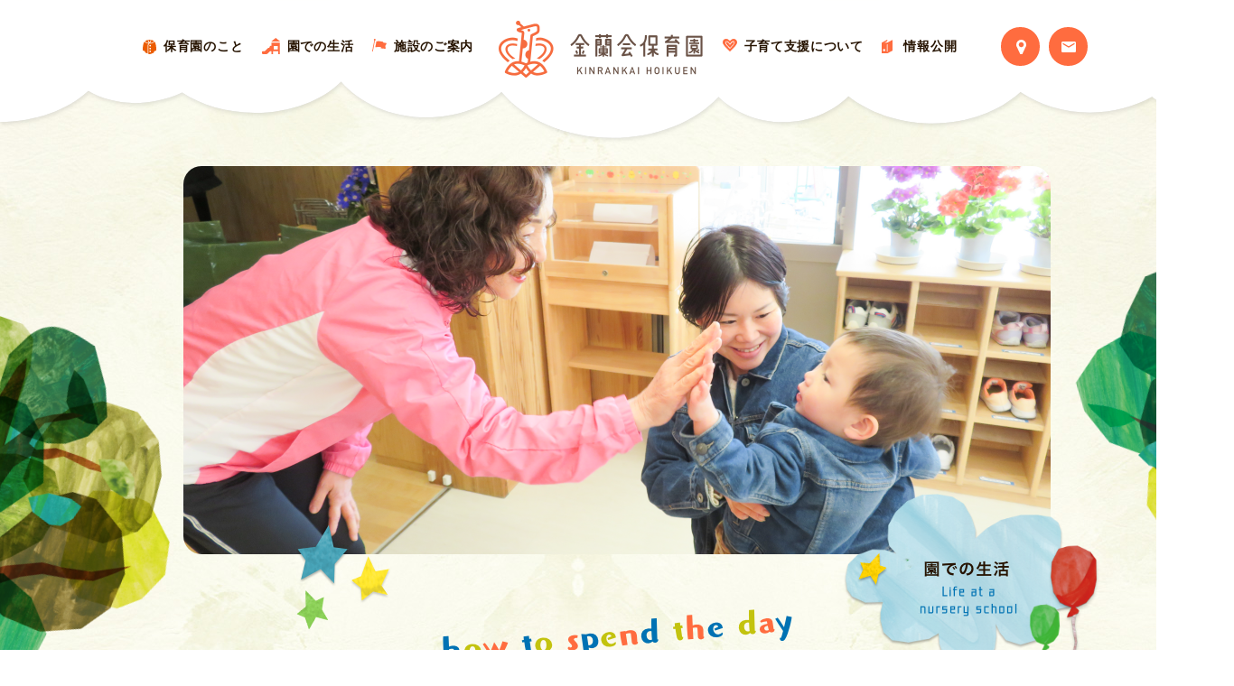

--- FILE ---
content_type: text/html; charset=UTF-8
request_url: https://kinran-hoiku.jp/schedule
body_size: 7896
content:
<!doctype html>
<html lang="ja">
<head>
    <meta charset="UTF-8">
    <meta http-equiv="X-UA-Compatible" content="IE=edge">
    <meta http-equiv="cleartype" content="on">

            <meta name="viewport" content="width=1020">
      	         <meta property="og:type" content="website">
    
<title>一日の過ごし方 | 金蘭会保育園</title>
    <link rel="apple-touch-icon" href="https://kinran-hoiku.jp/apple-touch-icon.png">
    <link rel="apple-touch-icon-precomposed" href="https://kinran-hoiku.jp/apple-touch-icon.png">


    <link rel="stylesheet" href="/assets/css/reset.css">
    <link rel="stylesheet" href="/assets/css/common.css">
	<link rel="stylesheet" href="/assets/css/animate.css">



<script src="/assets/js/ga.js"></script>

<!-- All in One SEO Pack 2.5 by Michael Torbert of Semper Fi Web Design[294,319] -->
<meta name="description"  content="0〜1歳児（とある1日のスケジュール） 時刻 保育内容 0歳児 1歳児 7:30 順次登園　好きな遊び 9:00 朝の挨拶　遊び 9:30 おやつ 9:45 クラス活動　授乳ミルク 一人一人に応じた午前睡　遊び クラス活動　水分補給 遊び（室内外）　散歩 11:00 離乳食 食事 12:00 順次昼寝 15:00 離乳食　おやつ　室内遊び おやつ　好きな遊び 16:00 帰りの挨拶　順次降園 18:30 延長保育開始 19:00 全員降園 0歳児クラスについて" />

<link rel="canonical" href="https://kinran-hoiku.jp/schedule" />
<meta property="og:title" content="一日の過ごし方 | 金蘭会保育園" />
<meta property="og:type" content="activity" />
<meta property="og:url" content="https://kinran-hoiku.jp/schedule" />
<meta property="og:site_name" content="金蘭会保育園" />
<meta property="og:description" content="0〜1歳児（とある1日のスケジュール） 時刻 保育内容 0歳児 1歳児 7:30 順次登園　好きな遊び 9:00 朝の挨拶　遊び 9:30 おやつ 9:45 クラス活動　授乳ミルク 一人一人に応じた午前睡　遊び クラス活動　水分補給 遊び（室内外）　散歩 11:00 離乳食 食事 12:00 順次昼寝 15:00 離乳食　おやつ　室内遊び おやつ　好きな遊び 16:00 帰りの挨拶　順次降園 18:30 延長保育開始 19:00 全員降園 0歳児クラスについて 子どもと保育者との触れ合いの時間を十分にとり、安心した雰囲気の中で一人一人の表情やしぐさに気を配り、子ども達の気持ちを受け止め、要求を満たすように努めます。食事や排泄・睡眠などは、家庭での前日から登園までの生活を踏まえて、1日24時間を視野に入れた保育を行い、一人一人のペースに合わせ、家庭と共に育てていく関係を作ります。 1歳児クラスについて 少人数で過ごし、ゆったりと落ち着いて自己の活動が十分にできる場を作っていきます。日々増えていく言葉に丁寧に耳を傾け、共感し、信頼関係を深め、自分の気持ちを安心して伝えることができるようにします。「自分でしたい」という気持ちを大切にし、「自分でできた」という満足感を味わえるようにします。衣食排泄は家庭と話し合いながら、少しずつ生活習慣が身につくようにしていきます。 2歳児（とある1日のスケジュール） 時刻 保育内容 7:30 順次登園　好きな遊び 9:00 朝の挨拶　遊び 9:30 おやつ 9:45 クラス活動　水分補給　遊び（室内外）　散歩　英語で遊ぼう（週1回） 11:30 食事 12:30 順次昼寝 15:00 おやつ　好きな遊び 16:00 帰りの挨拶　順次降園 18:30 延長保育開始 19:00 全員降園 2歳児クラスについて" />
<meta name="twitter:card" content="summary" />
<meta name="twitter:title" content="一日の過ごし方 | 金蘭会保育園" />
<meta name="twitter:description" content="0〜1歳児（とある1日のスケジュール） 時刻 保育内容 0歳児 1歳児 7:30 順次登園　好きな遊び 9:00 朝の挨拶　遊び 9:30 おやつ 9:45 クラス活動　授乳ミルク 一人一人に応じた午前睡　遊び クラス活動　水分補給 遊び（室内外）　散歩 11:00 離乳食 食事 12:00 順次昼寝 15:00 離乳食　おやつ　室内遊び おやつ　好きな遊び 16:00 帰りの挨拶　順次降園 18:30 延長保育開始 19:00 全員降園 0歳児クラスについて 子どもと保育者との触れ合いの時間を十分にとり、安心した雰囲気の中で一人一人の表情やしぐさに気を配り、子ども達の気持ちを受け止め、要求を満たすように努めます。食事や排泄・睡眠などは、家庭での前日から登園までの生活を踏まえて、1日24時間を視野に入れた保育を行い、一人一人のペースに合わせ、家庭と共に育てていく関係を作ります。 1歳児クラスについて 少人数で過ごし、ゆったりと落ち着いて自己の活動が十分にできる場を作っていきます。日々増えていく言葉に丁寧に耳を傾け、共感し、信頼関係を深め、自分の気持ちを安心して伝えることができるようにします。「自分でしたい」という気持ちを大切にし、「自分でできた」という満足感を味わえるようにします。衣食排泄は家庭と話し合いながら、少しずつ生活習慣が身につくようにしていきます。 2歳児（とある1日のスケジュール） 時刻 保育内容 7:30 順次登園　好きな遊び 9:00 朝の挨拶　遊び 9:30 おやつ 9:45 クラス活動　水分補給　遊び（室内外）　散歩　英語で遊ぼう（週1回） 11:30 食事 12:30 順次昼寝 15:00 おやつ　好きな遊び 16:00 帰りの挨拶　順次降園 18:30 延長保育開始 19:00 全員降園 2歳児クラスについて" />
<!-- /all in one seo pack -->
<link rel='dns-prefetch' href='//s.w.org' />
<link rel='shortlink' href='https://kinran-hoiku.jp/?p=106' />

</head>

<body data-responsejs='{
  "create": [
    { "prop":"width", "prefix": "src", "lazy":false, "breakpoints":[768] }
  ]}'>

<div id="wrap">
        
		<div class="headerDeco kaso">
		</div>
    
        
   		 <header id="globalNav" class="header kaso">
    
        <div class="inner">
            <h1>
            <a href="https://kinran-hoiku.jp" class="headerLogo">
                <img src="/assets/img/common/logo.png" alt="金蘭会保育園">
			</a>
       		</h1>
        </div>

    	
        
        <ul class="headerNav kaso pcOnly">
            <li>
				<p>保育園のこと</p>
				<div class="subNav">
					<ul>
						<li><a href="https://kinran-hoiku.jp/about">保育園について</a></li>
						<li><a href="https://kinran-hoiku.jp/feature">保育園の特長</a></li>
						<li><a href="https://kinran-hoiku.jp/faq">よくあるご質問</a></li>
					</ul>
				</div>
			</li>
            <li>
				<p>園での生活</p>
				<div class="subNav">
					<ul>
						<li><a href="https://kinran-hoiku.jp/schedule">一日の過ごし方</a></li>
						<li><a href="https://kinran-hoiku.jp/calendar">年間行事</a></li>
					</ul>
				</div>
			</li>
			<li><a href="https://kinran-hoiku.jp/facility"><p>施設のご案内</p></a></li>
            <li><a href="https://kinran-hoiku.jp/support"><p>子育て支援について</p></a></li>
            <li><a href="https://kinran-hoiku.jp/disclosure"><p>情報公開</p></a></li>
        </ul>
        <ul class="headerBtnNav kaso">
            <li>
                <a href="https://kinran-hoiku.jp/access">
                    <img src="/assets/img/common/ico_marker.svg" class="iconMarker" alt="交通アクセス">
					<p class="subTxt pcOnly">交通アクセス</p>
                </a>
            </li>
            <li>
                <a href="https://kinran-hoiku.jp/contact">
                    <img src="/assets/img/common/ico_email.svg" class="iconEmail" alt="お問い合わせ">
					<p class="subTxt pcOnly">お問い合わせ</p>
                </a>
            </li>
            <li class="smOnly">
                <a id="toggleMenu" href="#">
                    <div class="hamburger">
                        <span></span>
                        <span></span>
                        <span></span>
                    </div>
                </a>
            </li>
        </ul>
    
    </header>
    <div id="overlayMenu" class="overlayMenu smOnly">
        <div class="inner">
       
               
        		            <a href="https://kinran-hoiku.jp/information/383.html" class="overlayMenuInfo">
               <time>2025.10.06</time>
                重要なお知らせが更新されました。
            </a>
		            
            
            
            
            
            <ul class="overlayMenuList">
                <li>
                    <a href="#">保育園のこと</a>
                    <ul style="display: none;">
                        <li><a href="https://kinran-hoiku.jp/about">保育園について</a></li>
                        <li><a href="https://kinran-hoiku.jp/feature">保育園の特長</a></li>
                        <li><a href="https://kinran-hoiku.jp/faq">よくあるご質問</a></li>
                    </ul>
                </li>
                <li>
                    <a href="#">園での生活</a>
                    <ul style="display: none;">
                        <li><a href="https://kinran-hoiku.jp/schedule">一日の過ごし方</a></li>
                        <li><a href="https://kinran-hoiku.jp/calendar">年間行事</a></li>
                    </ul>
                </li>
                <li>
                    <a href="https://kinran-hoiku.jp/facility">施設のご案内</a>
                </li>
                <li>
                    <a href="https://kinran-hoiku.jp/support">子育て支援について</a>
                </li>
                <li>
                    <a href="https://kinran-hoiku.jp/disclosure">情報公開</a>
                </li>
                <li>
                    <a href="https://kinran-hoiku.jp/access">交通アクセス</a>
                </li>
                <li>
                    <a href="https://kinran-hoiku.jp/privacy">個人情報保護法</a>
                </li>
                <li>
                    <a href="https://kinran-hoiku.jp/contact">お問い合わせ</a>
                </li>
            </ul>
            <a href="#" class="overlayMenuClose">
                <img src="/assets/img/common/ico_close-menu.svg" alt="Close">
            </a>
        </div>
    </div>

    <article id="content" class="kaso schedule">
		
		<div class="firstCont">
			<figure class="mainimg smOnly wow fadeIn"><img src="/assets/img/schedule/mainimg_schedule.png?202511172251" alt=""/></figure>
			<figure class="mainimg pcOnly wow fadeIn"><img src="/assets/img/schedule/mainimg_schedule_pc.png?202511172251" alt=""/></figure>
			<div class="titType1">
				<h1 class="wow fadeInUp" data-wow-duration="0.8s" data-wow-delay="1.3s"><img class="smOnly" src="/assets/img/schedule/h1_schedule.png" alt="保育園のこと　about"/><img class="pcOnly" src="/assets/img/schedule/h1_schedule_pc.png" alt="保育園のこと　about"/></h1>
				<figure class="img1 wow fadeInUp" data-wow-duration="0.8s" data-wow-delay="1.5s"><img src="/assets/img/common/img_h101.png" alt=""/></figure>
			</div>
			<figure class="imgLeft pcOnly wow slideInLeft" data-wow-delay="1.3s"><img src="/assets/img/common/img_first_left_pc.png" alt=""/></figure>
			<figure class="imgRight pcOnly wow slideInRight" data-wow-delay="1.3s"><img src="/assets/img/common/img_first_right_pc.png" alt=""/></figure>
		<!--firstCont--></div>
		
		<section class="scheduleModule1">
			<div>
				<div class="titType2 first">
					<h2><img class="smOnly" src="/assets/img/schedule/tit_schedule1.png" alt="faq　よくあるご質問"/><img class="pcOnly" src="/assets/img/schedule/tit_schedule1_pc.png" alt="schedule　よくあるご質問"/></h2>
					<figure class="img1 wow bounceIn pcOnly" data-wow-delay="2.6s"><img src="/assets/img/common/img_tit01.png" alt=""/></figure>
				</div>
			</div>
			
			<ul class="scheduleLink wow fadeIn" data-wow-offset="100">
				<li><a href="#sec1"><img src="/assets/img/schedule/btn_schedule_link1.png" data-src768="/assets/img/schedule/btn_schedule_link1_pc.png" alt="0〜1歳児"/></a></li>
				<li><a href="#sec2"><img src="/assets/img/schedule/btn_schedule_link2.png" data-src768="/assets/img/schedule/btn_schedule_link2_pc.png" alt="2歳児"/></a></li>
				<li><a href="#sec3"><img src="/assets/img/schedule/btn_schedule_link3.png" data-src768="/assets/img/schedule/btn_schedule_link3_pc.png" alt="3〜5歳児"/></a></li>
				<li><a href="#sec4"><img src="/assets/img/schedule/btn_schedule_link4.png" data-src768="/assets/img/schedule/btn_schedule_link4_pc.png" alt="食育について"/></a></li>
			</ul>
			
			<section id="sec1">
				<div class="inner">
					<div class="innerIn">
					<h3><img src="/assets/img/schedule/tit_schedule_cont1_1.png" data-src768="/assets/img/schedule/tit_schedule_cont1_1_pc.png" alt="0〜1歳児"/></h3>

					<div class="picWrap">
						<ul class="picList">
							<li class="wow fadeIn" data-wow-offset="260" data-wow-duration="0.5s"><img src="/assets/img/schedule/pic_schedule_cont1_1.png?202511172251" alt=""/></li>
							<li class="wow fadeIn" data-wow-offset="6" data-wow-duration="0.5s" data-wow-delay="0.2s"><img src="/assets/img/schedule/pic_schedule_cont1_2.png?202511172251" alt=""/></li>
							<li class="wow fadeIn" data-wow-offset="225" data-wow-duration="0.5s" data-wow-delay="0.4s"><img src="/assets/img/schedule/pic_schedule_cont1_3.png?202511172251" alt=""/></li>
							<li class="wow fadeIn" data-wow-offset="38" data-wow-duration="0.5s" data-wow-delay="0.6s"><img src="/assets/img/schedule/pic_schedule_cont1_4.png?202511172251" alt=""/></li>
							<li class="wow fadeIn" data-wow-offset="266" data-wow-duration="0.5s" data-wow-delay="0.8s"><img src="/assets/img/schedule/pic_schedule_cont1_5.png?202511172251" alt=""/></li>
							<li class="wow fadeIn" data-wow-offset="70" data-wow-duration="0.5s" data-wow-delay="1s"><img src="/assets/img/schedule/pic_schedule_cont1_6.png?202511172251" alt=""/></li>
						</ul>
						<figure class="img1 smOnly"><img src="/assets/img/schedule/illust_schedule_cont1_1.png" alt=""/></figure>
						<figure class="img2 smOnly"><img src="/assets/img/schedule/illust_schedule_cont1_2.png" alt=""/></figure>
						<figure class="img1 pcOnly"><img src="/assets/img/schedule/illust_schedule_cont1_1_pc.png" alt=""/></figure>
					<!--picWrap--></div>
					<div class="schedule">
						<h4 class="wow bounceInUp" data-wow-offset="50" data-wow-delay="0.6s"><img src="/assets/img/schedule/tit_schedule_cont1_2.png" data-src768="/assets/img/schedule/tit_schedule_cont1_2_pc.png" alt="とある1日のスケジュール"/></h4>
						<div class="hyoWrap">
							<span class="arrow"></span>
							<table class="hyoType1">
								<tbody>
									<tr>
										<th rowspan="2" class="first">時刻</th>
										<th colspan="2">保育内容</th>
									</tr>
									<tr>
										<th>0歳児</th>
										<th>1歳児</th>
									</tr>
									<tr>
										<th class="time">7:30</th>
										<td colspan="2">順次登園　好きな遊び</td>
									</tr>
									<tr>
										<th class="time">9:00</th>
										<td colspan="2">朝の挨拶　遊び</td>
									</tr>
									<tr>
										<th class="time">9:30</th>
										<td colspan="2">おやつ</td>
									</tr>
									<tr>
										<th class="time">9:45</th>
										<td>クラス活動　授乳ミルク<br>一人一人に応じた午前睡　遊び</td>
										<td>クラス活動　水分補給<br>遊び（室内外）　散歩</td>
									</tr>
									<tr>
										<th class="time">11:00</th>
										<td>離乳食</td>
										<td>食事</td>
									</tr>
									<tr>
										<th class="time">12:00</th>
										<td colspan="2">順次昼寝</td>
									</tr>
									<tr>
										<th class="time">15:00</th>
										<td>離乳食　おやつ　室内遊び</td>
										<td>おやつ　好きな遊び</td>
									</tr>
									<tr>
										<th class="time">16:00</th>
										<td colspan="2">帰りの挨拶　順次降園</td>
									</tr>
									<tr>
										<th class="time">18:30</th>
										<td colspan="2">延長保育開始</td>
									</tr>
									<tr>
										<th class="time">19:00</th>
										<td colspan="2">全員降園</td>
									</tr>
								</tbody>
							</table>
						</div>
						<figure class="img1 pcOnly"><img src="/assets/img/schedule/illust_schedule_cont1_2_pc.png" alt=""/></figure>
					<!--schedule--></div>
					<div class="txtWrap">
						<div class="box">
							<h5>0歳児クラスについて</h5>
							<p>子どもと保育者との触れ合いの時間を十分にとり、安心した雰囲気の中で一人一人の表情やしぐさに気を配り、子ども達の気持ちを受け止め、要求を満たすように努めます。食事や排泄・睡眠などは、家庭での前日から登園までの生活を踏まえて、1日24時間を視野に入れた保育を行い、一人一人のペースに合わせ、家庭と共に育てていく関係を作ります。</p>
							<figure class="img1 pcOnly wow bounceIn" data-wow-delay="0.3s"><img src="/assets/img/schedule/illust_schedule_cont1_3_pc.png" alt=""/></figure>
						</div>
						<div class="box">
							<h5>1歳児クラスについて</h5>
							<p>少人数で過ごし、ゆったりと落ち着いて自己の活動が十分にできる場を作っていきます。日々増えていく言葉に丁寧に耳を傾け、共感し、信頼関係を深め、自分の気持ちを安心して伝えることができるようにします。「自分でしたい」という気持ちを大切にし、「自分でできた」という満足感を味わえるようにします。衣食排泄は家庭と話し合いながら、少しずつ生活習慣が身につくようにしていきます。</p>
							<figure class="img2 pcOnly wow bounceIn" data-wow-delay="0.3s"><img src="/assets/img/schedule/illust_schedule_cont1_4_pc.png" alt=""/></figure>
						</div>
					<!--txtWrap--></div>
					</div>
				</div>
			<!--sec1--></section>
			
			<section id="sec2">
				<figure class="imgTree1 pcOnly wow slideInLeft" data-wow-delay="0.3s"><img src="/assets/img/schedule/illust_schedule_tree1_pc.png" alt=""/></figure>
				<figure class="imgTree2 pcOnly wow slideInRight" data-wow-delay="0.6s"><img src="/assets/img/schedule/illust_schedule_tree2_pc.png" alt=""/></figure>
				<div class="inner">
					<div class="innerIn">
					<h3><img src="/assets/img/schedule/tit_schedule_cont2_1.png" data-src768="/assets/img/schedule/tit_schedule_cont2_1_pc.png" alt="2歳児"/></h3>

					<div class="picWrap">
						<ul class="picList">
							<li class="wow fadeIn" data-wow-offset="260" data-wow-duration="0.5s"><img src="/assets/img/schedule/pic_schedule_cont2_1.png?202511172251" alt=""/></li>
							<li class="wow fadeIn" data-wow-offset="6" data-wow-duration="0.5s" data-wow-delay="0.2s"><img src="/assets/img/schedule/pic_schedule_cont2_2.png?202511172251" alt=""/></li>
							<li class="wow fadeIn" data-wow-offset="225" data-wow-duration="0.5s" data-wow-delay="0.4s"><img src="/assets/img/schedule/pic_schedule_cont2_3.png?202511172251" alt=""/></li>
							<li class="wow fadeIn" data-wow-offset="38" data-wow-duration="0.5s" data-wow-delay="0.6s"><img src="/assets/img/schedule/pic_schedule_cont2_4.png?202511172251" alt=""/></li>
							<li class="wow fadeIn" data-wow-offset="266" data-wow-duration="0.5s" data-wow-delay="0.8s"><img src="/assets/img/schedule/pic_schedule_cont2_5.png?202511172251" alt=""/></li>
							<li class="wow fadeIn" data-wow-offset="70" data-wow-duration="0.5s" data-wow-delay="1s"><img src="/assets/img/schedule/pic_schedule_cont2_6.png?202511172251" alt=""/></li>
						</ul>
						<figure class="img1 smOnly"><img src="/assets/img/schedule/illust_schedule_cont2_1.png" alt=""/></figure>
						<figure class="img2 smOnly"><img src="/assets/img/schedule/illust_schedule_cont2_2.png" alt=""/></figure>
						<figure class="img1 pcOnly"><img src="/assets/img/schedule/illust_schedule_cont2_1_pc.png" alt=""/></figure>
					<!--picWrap--></div>
					<div class="schedule">
						<h4 class="wow bounceInUp" data-wow-offset="50" data-wow-delay="0.6s"><img src="/assets/img/schedule/tit_schedule_cont2_2.png" data-src768="/assets/img/schedule/tit_schedule_cont2_2_pc.png" alt="とある1日のスケジュール"/></h4>
						<div class="hyoWrap">
							<span class="arrow"></span>
							<table class="hyoType1">
								<tbody>
									<tr>
										<th>時刻</th>
										<th>保育内容</th>
									</tr>
									<tr>
										<th class="time">7:30</th>
										<td>順次登園　好きな遊び</td>
									</tr>
									<tr>
										<th class="time">9:00</th>
										<td>朝の挨拶　遊び</td>
									</tr>
									<tr>
										<th class="time">9:30</th>
										<td>おやつ</td>
									</tr>
									<tr>
										<th class="time">9:45</th>
										<td>クラス活動　水分補給　遊び（室内外）　散歩　英語で遊ぼう（週1回）</td>
									</tr>
									<tr>
										<th class="time">11:30</th>
										<td>食事</td>
									</tr>
									<tr>
										<th class="time">12:30</th>
										<td>順次昼寝</td>
									</tr>
									<tr>
										<th class="time">15:00</th>
										<td>おやつ　好きな遊び</td>
									</tr>
									<tr>
										<th class="time">16:00</th>
										<td>帰りの挨拶　順次降園</td>
									</tr>
									<tr>
										<th class="time">18:30</th>
										<td>延長保育開始</td>
									</tr>
									<tr>
										<th class="time">19:00</th>
										<td>全員降園</td>
									</tr>
								</tbody>
							</table>
						</div>
						<figure class="img1 pcOnly"><img src="/assets/img/schedule/illust_schedule_cont2_2_pc.png" alt=""/></figure>
					<!--schedule--></div>
					<div class="txtWrap">
						<div class="box">
							<h5>2歳児クラスについて</h5>
							<p>一人一人と向き合い、保育者と関わりながら、友達とグループに分かれて十分に活動ができる場を作ります。<br class="pcOnly">「自分でやってみたい」という気持ちを大切にし、家庭と連携し、衣食排泄などの生活習慣を身につけ自立を目指します。また、保育者と子ども、子ども同士の関係へと自分の世界を広げる時期でもあり、子ども達の「思い」を大切にします。</p>
							<figure class="img1 pcOnly wow bounceIn" data-wow-delay="0.3s"><img src="/assets/img/schedule/illust_schedule_cont2_3_pc.png" alt=""/></figure>
						</div>
					<!--txtWrap--></div>
					</div>
				</div>
			<!--sec2--></section>
			
			<section id="sec3">
				<figure class="imgTree1 pcOnly wow slideInLeft" data-wow-delay="0.3s"><img src="/assets/img/schedule/illust_schedule_tree3_pc.png" alt=""/></figure>
				<figure class="imgTree2 pcOnly wow slideInRight" data-wow-delay="0.6s"><img src="/assets/img/schedule/illust_schedule_tree4_pc.png" alt=""/></figure>
				<div class="inner">
					<div class="innerIn">
					<h3><img src="/assets/img/schedule/tit_schedule_cont3_1.png" data-src768="/assets/img/schedule/tit_schedule_cont3_1_pc.png" alt="3〜5歳児"/></h3>

					<div class="picWrap">
						<ul class="picList">
							<li class="wow fadeIn" data-wow-offset="260" data-wow-duration="0.5s"><img src="/assets/img/schedule/pic_schedule_cont3_1.png?202511172251" alt=""/></li>
							<li class="wow fadeIn" data-wow-offset="6" data-wow-duration="0.5s" data-wow-delay="0.2s"><img src="/assets/img/schedule/pic_schedule_cont3_2.png?202511172251" alt=""/></li>
							<li class="wow fadeIn" data-wow-offset="225" data-wow-duration="0.5s" data-wow-delay="0.4s"><img src="/assets/img/schedule/pic_schedule_cont3_3.png?202511172251" alt=""/></li>
							<li class="wow fadeIn" data-wow-offset="38" data-wow-duration="0.5s" data-wow-delay="0.6s"><img src="/assets/img/schedule/pic_schedule_cont3_4.png?202511172251" alt=""/></li>
							<li class="wow fadeIn" data-wow-offset="266" data-wow-duration="0.5s" data-wow-delay="0.8s"><img src="/assets/img/schedule/pic_schedule_cont3_5.png?202511172251" alt=""/></li>
							<li class="wow fadeIn" data-wow-offset="70" data-wow-duration="0.5s" data-wow-delay="1s"><img src="/assets/img/schedule/pic_schedule_cont3_6.png?202511172251" alt=""/></li>
						</ul>
						<figure class="img1 smOnly"><img src="/assets/img/schedule/illust_schedule_cont3_1.png" alt=""/></figure>
						<figure class="img2 smOnly"><img src="/assets/img/schedule/illust_schedule_cont3_2.png" alt=""/></figure>
						<figure class="img1 pcOnly"><img src="/assets/img/schedule/illust_schedule_cont3_1_pc.png" alt=""/></figure>
					<!--picWrap--></div>
					<div class="schedule">
						<h4 class="wow bounceInUp" data-wow-offset="50" data-wow-delay="0.6s"><img src="/assets/img/schedule/tit_schedule_cont3_2.png" data-src768="/assets/img/schedule/tit_schedule_cont3_2_pc.png" alt="とある1日のスケジュール"/></h4>
						<div class="hyoWrap">
							<span class="arrow"></span>
							<table class="hyoType1">
								<tbody>
									<tr>
										<th>時刻</th>
										<th>保育内容</th>
									</tr>
									<tr>
										<th class="time">7:30</th>
										<td>順次登園　持ち物の整理　好きな遊び</td>
									</tr>
									<tr>
										<th class="time">9:00<br><span class="timeSpan">〜</span><br>11：00</th>
										<td>朝の挨拶　遊び（室内外） 散歩<br>クラス活動（年齢別保育・異年齢児保育）　英語で遊ぼう（週1回）</td>
									</tr>
									<tr>
										<th class="time">12:00</th>
										<td>食事（ランチルーム又は保育室）</td>
									</tr>
									<tr>
										<th class="time">13:00</th>
										<td>順次昼寝（ランチルーム又は保育室）（5歳児は遊び）</td>
									</tr>
									<tr>
										<th class="time">15:00</th>
										<td>おやつ　好きな遊び（室内外）</td>
									</tr>
									<tr>
										<th class="time">16:00</th>
										<td>帰りの挨拶　順次降園</td>
									</tr>
									<tr>
										<th class="time">18:30</th>
										<td>延長保育開始</td>
									</tr>
									<tr>
										<th class="time">19:00</th>
										<td>全員降園</td>
									</tr>
								</tbody>
							</table>
						</div>
						<figure class="img1 pcOnly"><img src="/assets/img/schedule/illust_schedule_cont3_2_pc.png" alt=""/></figure>
					<!--schedule--></div>
					<div class="txtWrap">
						<div class="box">
							<h5>3歳児クラスについて</h5>
							<p>食事・睡眠・衣服の着脱などの基本的な生活習慣が身につくようになり、さらに自分でしようとする気持ちが強くなります。その気持ちを大切にし、自分でできることが増える喜びを感じることができるように関わっていきます。また、身近な様々なものに興味・関心をもって積極的に関わり、いろいろな経験をして、自分の気持ちや考えを安心して表すことができるようにしていきます。</p>
							<figure class="img1 pcOnly wow bounceIn" data-wow-delay="0.3s"><img src="/assets/img/schedule/illust_schedule_cont3_3_pc.png" alt=""/></figure>
						</div>
						<div class="box">
							<h5>4歳児クラスについて</h5>
							<p>友達をはじめ、周りの人の存在をしっかりと意識するようになり、自分と他人との区別がはっきりしてきます。<br class="pcOnly">友達と一緒に行動することに喜びや楽しさを感じたり、仲間とのつながりは強まりますが、一方で競争心も起き、けんかも多くなる時期です。互いに自分の気持ちや考えを主張して他者との違いを感じたり、自己を調整しながら日々生活していきます。また、興味を持ったことに熱中したり、目的に向かって繰り返し挑戦し、自分の力を感じながら、できることが増える喜びを感じられるようにしていきます。</p>
							<figure class="img2 pcOnly wow bounceIn" data-wow-delay="0.3s"><img src="/assets/img/schedule/illust_schedule_cont3_4_pc.png" alt=""/></figure>
						</div>
						<div class="box">
							<h5>5歳児クラスについて</h5>
							<p>自分で考え、決めて行動する機会を増やし、また、仲間と一つの目標に向かって活動する機会も作っていきます。集団の中での一人として自分を意識したり、自覚や自信をもち、仲間と力を合わせる楽しさや、達成感を味わう体験をたくさんしていきます。また、予想や見通しをもって過ごせるように、その都度、子ども達が納得できる話をしていきます。</p>
							<figure class="img3 pcOnly wow bounceIn" data-wow-delay="0.3s"><img src="/assets/img/schedule/illust_schedule_cont3_5_pc.png" alt=""/></figure>
						</div>
					<!--txtWrap--></div>
					</div>
				</div>
			<!--sec3--></section>
			
			<section id="sec4">
				<div class="inner">
					<div class="innerIn">
					<h3><img src="/assets/img/schedule/tit_schedule_cont4_1.png" data-src768="/assets/img/schedule/tit_schedule_cont4_1_pc.png" alt="食育について"/></h3>
					<figure class="titImg1 pcOnly wow bounceIn" data-wow-offset="52" data-wow-delay="1s"><img src="/assets/img/schedule/illust_schedule_cont4_tit1.png" alt=""/></figure>
					<figure class="titImg2 pcOnly wow bounceIn" data-wow-offset="46" data-wow-delay="1.3s"><img src="/assets/img/schedule/illust_schedule_cont4_tit2.png" alt=""/></figure>
					<p class="firstTxt">食育はお子様にとっても、保護者の方にとっても、重要な教育の一つです。<br class="pcOnly">食べる楽しさを感じてもらうことを第一に考えております。<br>また、行事食を通して、食への関心も育てます。</p>
					<div class="picWrap">
						<ul class="picList">
							<li class="wow fadeIn" data-wow-offset="260" data-wow-duration="0.5s"><img src="/assets/img/schedule/pic_schedule_cont4_1.png?202511172251" alt=""/></li>
							<li class="wow fadeIn" data-wow-offset="126" data-wow-duration="0.5s" data-wow-delay="0.2s"><img src="/assets/img/schedule/pic_schedule_cont4_2.png?202511172251" alt=""/></li>
							<li class="wow fadeIn" data-wow-offset="240" data-wow-duration="0.5s" data-wow-delay="0.4s"><img src="/assets/img/schedule/pic_schedule_cont4_3.png?202511172251" alt=""/></li>
							<li class="wow fadeIn" data-wow-offset="194" data-wow-duration="0.5s" data-wow-delay="0.6s"><img src="/assets/img/schedule/pic_schedule_cont4_4.png?202511172251" alt=""/></li>
						</ul>
						<ul class="picList type2">
							<li><img src="/assets/img/schedule/pic_schedule_cont4_5.png?202511172251" data-src768="/assets/img/schedule/pic_schedule_cont4_5_pc.png?202511172251" alt=""/></li>
							<li><img src="/assets/img/schedule/pic_schedule_cont4_6.png?202511172251" data-src768="/assets/img/schedule/pic_schedule_cont4_6_pc.png?202511172251" alt=""/></li>
							<li><img src="/assets/img/schedule/pic_schedule_cont4_7.png?202511172251" data-src768="/assets/img/schedule/pic_schedule_cont4_7_pc.png?202511172251" alt=""/></li>
						</ul>
						<figure class="img1 smOnly"><img src="/assets/img/schedule/illust_schedule_cont4_1.png" alt=""/></figure>
						<figure class="img2 smOnly"><img src="/assets/img/schedule/illust_schedule_cont4_2.png" alt=""/></figure>
						<figure class="img1 pcOnly"><img src="/assets/img/schedule/illust_schedule_cont4_1_pc.png" alt=""/></figure>
					<!--picWrap--></div>
					<div class="txtList">
						<div class="box">
							<h4>給食について</h4>
							<p>当園では園児が必要な栄養素を熟考の上、元気で健康な身体が作れるよう美味しそう♪食べてみたい♪といった意欲が出る献立作りを心がけています。給食の委託業者と毎月会議を行い、旬の食材を取り入れながら、安心・安全な給食を提供しています。</p>
						</div>
						<div class="box">
							<h4>アレルギー対応 について</h4>
							<p>アレルギーの園児でも安心安全な給食を提供できるように、管理には万全な体制を期しています。<br>また、食べることの楽しさを味わってもらえるように、食材のレパートリーを増やすなどの工夫も行っています。</p>
						</div>
						<div class="box">
							<h4>使用食材について</h4>
							<p>野菜はJAを通しての国産の安全な基準の野菜を入れておりますので安心していただけると思います。但し、カボチャなどの端境期には南半球のものや冷凍の野菜を使うこともあります。子どもにとって安心・安全であることはもちろんのこと、給食が楽しみになるように献立のレパートリーも工夫いたします。</p>
						</div>
						<div class="box">
							<h4>異年齢児交流</h4>
							<p>３～５歳児はランチルームにて異年齢児交流を実施することで、皆で一緒に美味しく食事をすることを学びます。</p>
						</div>
						<div class="box">
							<h4>野菜を育てる</h4>
							<p>園内にある菜園で野菜を育て、収穫までを体験します。さらに自分たちで育てた野菜を実際に食べることで、食への関心や意欲を養います。</p>
							<figure class="img1 fuwafuwa"><img src="/assets/img/schedule/illust_schedule_cont4_3.png" alt=""/></figure>
						</div>
						<div class="box">
							<h4>おやつについて</h4>
							<p>10時のおやつは原則市販品、全園児対象の15時のおやつは手作りです（土曜日以外）。メニューは、クッキーなどの甘いものから、おにぎりやお好み焼き、パン類など様々です。<br>メニューは毎月給食会議で検討し、人気の良し悪しを加味しながら工夫いたします。なお、補食（夜のおやつ）の提供はいたしません。</p>
							<figure class="img1 pcOnly fuwafuwa"><img src="/assets/img/schedule/illust_schedule_cont4_3_pc.png" alt=""/></figure>
							<figure class="img2 pcOnly"><img src="/assets/img/schedule/illust_schedule_cont4_5_pc.png" alt=""/></figure>
						</div>

						<div class="picWrap type3">
							<ul class="picList type3">
								<li class="wow fadeIn" data-wow-offset="260" data-wow-duration="0.5s"><img src="/assets/img/schedule/pic_schedule_cont4_8.png?202511172251" alt=""/></li>
								<li class="wow fadeIn" data-wow-offset="126" data-wow-duration="0.5s" data-wow-delay="0.2s"><img src="/assets/img/schedule/pic_schedule_cont4_9.png?202511172251" alt=""/></li>
								<li class="wow fadeIn" data-wow-offset="240" data-wow-duration="0.5s" data-wow-delay="0.4s"><img src="/assets/img/schedule/pic_schedule_cont4_10.png?202511172251" alt=""/></li>
								<li class="wow fadeIn" data-wow-offset="194" data-wow-duration="0.5s" data-wow-delay="0.6s"><img src="/assets/img/schedule/pic_schedule_cont4_11.png?202511172251" alt=""/></li>
							</ul>
							<figure class="img1 smOnly"><img src="/assets/img/schedule/illust_schedule_cont4_6.png" alt=""/></figure>
						</div>

						<div class="box last">
							<h4>食育について</h4>
							<p>食に対して関心を持ってもらうこと、食べる楽しみを知ってもらうことを最優先に、毎月、食材を使ったイベントを行っています。</p>
						</div>
					</div>
					</div>
				</div>
			<!--sec4--></section>
		</section>
		
    <!--content--></article>


           <footer class="footer">
        <div class="footerDeco">
            <div class="footerDeco01 smOnly"></div>
            <div class="footerDeco02 smOnly"></div>
            <div class="footerDeco03 smOnly"></div>
            <div class="footerDeco11 pcOnly"></div>
            <div class="footerDeco12 pcOnly"></div>
            <div class="footerDeco13 pcOnly"></div>
            <div class="footerDeco14 pcOnly"></div>
            <img src="/assets/img/common/txt_copyright_pc.png" class="copyright pcOnly"
                 alt="Copyright (C) 金蘭会保育園 All Rights Reserved.">
            <a href="#" id="pageTop">
                <img src="/assets/img/common/btn_page-top.png" class="fuwa" alt="PAGE TOP">
            </a>
        </div>
        <div class="footerContent smOnly">
            <img src="/assets/img/common/logo_footer.png" class="logo" alt="金蘭会保育園">
            <address class="address">
                〒531-0075 大阪市北区大淀南3-3-14<br>
                TEL : <a href="tel:0664540800">06-6454-0800</a> FAX : 06-6454-0802<br>
                E-mail : <a href="mailto:info@kinran-hoiku.jp">info@kinran-hoiku.jp</a>
            </address>
            <div class="footerMobileNav">
                <ul class="footerNav01 clearfix">
                    <li><a href="https://kinran-hoiku.jp/faq">よくあるご質問</a></li>
                    <li><a href="https://kinran-hoiku.jp/contact">お問い合わせ</a></li>
                    <li><a href="https://kinran-hoiku.jp/information">重要なお知らせ</a></li>
                    <li><a href="https://kinran-hoiku.jp/recruit">採用情報</a></li>
                </ul>
                <ul class="otherLink">
                    <li><a href="https://www.kinran.ac.jp/hojin/" target="_blank">学校法人 金蘭会学園</a></li>
                    <li><a href="https://www.kinran.ac.jp/" target="_blank">千里金蘭大学</a></li>
                    <li><a href="https://www.kinran.ed.jp/" target="_blank">金蘭会高等学校・中学校</a></li>
                    <li><a href="http://ss.special-programs.net/" target="_blank">Kinran International Saturday School</a></li>
                </ul>
            </div>
        </div>
        <div class="footerContent pcOnly">
            <div class="footerNav02 clearfix">
                <div class="column">
                    [保育園のこと]
                    <ul>
                        <li><a href="https://kinran-hoiku.jp/about"><span>園について</span></a></li>
                        <li><a href="https://kinran-hoiku.jp/feature"><span>保育園の特長</span></a></li>
                        <li><a href="https://kinran-hoiku.jp/faq"><span>よくあるご質問</span></a></li>
                    </ul>
                </div>
                <div class="column">
                    [園での生活]
                    <ul>
                        <li><a href="https://kinran-hoiku.jp/schedule"><span>一日の過ごし方</span></a></li>
                        <li><a href="https://kinran-hoiku.jp/calendar"><span>年間行事</span></a></li>
                    </ul>
                </div>
                <div class="column">
                    <ul>
                        <li><a href="https://kinran-hoiku.jp/facility"><span>施設のご紹介</span></a></li>
                        <li><a href="https://kinran-hoiku.jp/support"><span>子育て支援について</span></a></li>
                        <li><a href="https://kinran-hoiku.jp/disclosure"><span>情報公開</span></a></li>
                        <li><a href="https://kinran-hoiku.jp/access"><span>交通アクセス</span></a></li>
                    </ul>
                </div>
                <div class="column">
                    <ul>
                        <li><a href="https://kinran-hoiku.jp/information"><span>重要なお知らせ</span></a></li>
                        <li><a href="https://kinran-hoiku.jp/privacy"><span>個人情報保護方針</span></a></li>
                        <li><a href="https://kinran-hoiku.jp/contact"><span>お問い合わせ</span></a></li>
                        <li><a href="https://kinran-hoiku.jp/recruit"><span>採用情報</span></a></li>
                    </ul>
                </div>
                <div class="column">
                    <ul class="otherLink">
                    <li><a href="https://www.kinran.ac.jp/hojin/" target="_blank"><span>学校法人 金蘭会学園</span></a></li>
                    <li><a href="https://www.kinran.ac.jp/" target="_blank"><span>千里金蘭大学</span></a></li>
                    <li><a href="https://www.kinran.ed.jp/" target="_blank"><span>金蘭会高等学校・中学校</span></a></li>
                    <li><a href="http://ss.special-programs.net/" target="_blank"><span>Kinran International<br>Saturday School</span></a></li>
                    </ul>
                </div>
                <div class="column last">
                    <div class="searchForm clearfix">
                        
                        
						<form role="search" method="get" action="/">
							<input type="text" name="s" value="" />
							<input type="submit" value=""/>
						</form>
                    </div>
				</div>
            </div>
        </div>
        <div class="footerBottom smOnly">
            <img src="/assets/img/common/txt_copyright.png" class="copyright"
                 alt="Copyright (C) 金蘭会保育園 All Rights Reserved.">
        </div>
        <div class="footerBottom pcOnly">
            <img src="/assets/img/common/logo_footer02.png" class="logo" alt="">
            <address class="address">
                〒531-0075 大阪市北区大淀南3-3-14
                <span>TEL:<a href="tel:0664540800">06-6454-0800</a>　FAX:06-6454-0802</span>
            </address>
        </div>
    </footer>
</div>
<script src="/assets/js/jquery-3.3.1.min.js"></script>
<script src="/assets/js/common.js"></script>
<script src="/assets/js/top.js"></script>
<script src="/assets/js/response.min.js"></script>
<script src="/assets/js/respond.min.js"></script>
<script src="/assets/js/wow.min.js"></script>
<script>
  new WOW({
    callback: function (e) {
      $(e).trigger('wow');
    }
  }).init();
</script>
	
        
		<script src="/assets/js/common2.js"></script>
		<script src="/assets/js/scroll.js"></script>
    
    </body>
</html>


--- FILE ---
content_type: text/css
request_url: https://kinran-hoiku.jp/assets/css/reset.css
body_size: 305
content:
* {
  margin: 0;
  padding: 0;
}

*, *:before, *:after {
  box-sizing: inherit;
}

html {
  box-sizing: border-box;
}

body {
  -moz-osx-font-smoothing: grayscale;
  -webkit-font-smoothing: antialiased;
}

a {
  color: currentColor;
  text-decoration: none;
}

img {
  height: auto;
  vertical-align: bottom;
  border: none;
}

ul,
ol {
  list-style: none;
}

address {
  font-style: normal;
}


--- FILE ---
content_type: text/css
request_url: https://kinran-hoiku.jp/assets/css/common.css
body_size: 29240
content:
@charset "UTF-8";
/*▼基本設定-----------------------------------------------*/
li, p, a {
	font-weight: bold;
	letter-spacing: 0.05em;
	line-height: 1.8;
}

@media print, screen and (min-width: 768px), print {
	li, p, a {
		font-weight: bold;
		letter-spacing: 0.1em;
	}
}
/*▲基本設定-----------------------------------------------*/

html.locked, html.locked body {
	height: 100%;
	overflow: hidden;
}

body {
	color: #261300;
	font-family: 'ヒラギノ角ゴシック', 'Hiragino Kaku Gothic Pro', 'メイリオ', Meiryo, sans-serif;
	background: url(../img/common/bg.jpg) repeat center top;
}
@media print, screen and (min-width: 768px), print {
	background: url(../img/common/bg.jpg) repeat center top;
}

#wrap,
#content {
	position: relative;
	width: 100%;
	overflow: hidden;
}
#content.top img{
	max-width: 100%;
}
.clearfix:after {
	content: "";
	display: block;
	clear: both;
}

.objectFitCover {
	height: 100%;
	width: 100%;
	background: no-repeat center;
	background-size: cover;
}

.headerDeco,
.header {
	height: 100px;
	width: 100%;
	-webkit-transition: top .8s ease;
	transition: top .8s ease;
	position: absolute;
	left: 0;
}

.headerDeco.kaso,
.header.kaso {
	z-index: 100;
}

@media screen and (max-width: 767px) {
	.headerDeco,
	.header {
		height: 26.666vw;
	}
	.header,
	.header.kaso {
		z-index: 100;
	}
	.headerDeco,
	.headerDeco.kaso{
		z-index: 98;		
	}
	.headerDeco,
	.header,
	.headerDeco.kaso,
	.header.kaso {
		top: -26.666vw;
		position: fixed;
	}
	.headerDeco.animated,
	.header.animated,
	.headerDeco.kaso.animated,
	.header.kaso.animated {
		top: 0;
	}
}
@media screen and (min-width: 768px) {
	.headerDeco,
	.header {
		top: -160px;
	
}


.headerDeco.kaso.animated,
.header.kaso.animated {
	position: fixed;
	top: 0;
}
.headerDeco.animated,
.header.animated{
	position: absolute;
	top: 0;
}
.headerDeco {
	z-index: 1;
}

}
.headerDeco:before {
	content: "";
	height: 100%;
	width: 100%;
	background: url(../img/common/bg_header.png) repeat-x center bottom;
	background-size: auto 26.666vw;
	z-index: 0;
	position: absolute;
	top: 0;
	left: 0;
}
@media screen and (max-width: 767px) {
	.headerDeco:before {
		height: 26.666vw;
	}
}

.headerDeco .leftTree,
.headerDeco .rightTree {
	width: 220px;
	z-index: 2;
	-webkit-transition: transform .8s ease;
	transition: transform .8s ease;
	position: absolute;
	top: 0;
}

.headerDeco .leftTree {
	right: 100%;
}

.headerDeco .leftTree.animated {
	transform: translateX(100%);
}

.headerDeco .rightTree {
	left: 100%;
}

.headerDeco .rightTree.animated {
	transform: translateX(-100%);
}

.headerDeco .leftGarland,
.headerDeco .rightGarland {
	width: 515px;
	z-index: -3;
	-webkit-transition: transform .8s ease;
	transition: transform .8s ease;
	position: absolute;
	bottom: 100%;
}

.headerDeco .leftGarland.animated,
.headerDeco .rightGarland.animated {
	transform: translateY(100%);
}

.headerDeco .leftGarland {
	left: 0;
}

.headerDeco .rightGarland {
	right: 0;
}

.header {
	z-index: 100;
}

.header > .inner {
	width: 100%;
	margin: auto;
	position: absolute;
	top: 0;
	left: 0;
	right: 0;
}

.headerLogo {
	width: 42%;
	position: absolute;
	top: 11px;
	left: 15px;
}
.headerLogo img{
	max-width: 100%;
}

.headerNav {
	width: 904px;
	font-size: 14px;
	font-weight: bold;
	letter-spacing: .04em;
	white-space: nowrap;
	margin: auto;
	position: absolute;
	top: 44px;
	left: 0;
	right: 0;
}

.headerNav li {
	display: inline-block;
}

.headerNav li a {
	-webkit-transition: color .4s ease;
	transition: color .4s ease;
	position: relative;
}

.headerNav li a:hover {
	color: #f66c3f;
}

.headerNav li a:before {
	content: "";
	display: inline-block;
	margin-right: 8px;
	background: no-repeat center;
	background-size: contain;
	vertical-align: middle;
}

.headerNavTop li {
	position: absolute;
	top: 0;
}

.headerNavTop .itemAccess {
	left: 25px;
}

.headerNavTop .itemAccess a:before {
	height: 20px;
	width: 14px;
	background-image: url(../img/common/ico_marker-orange.svg);
}

.headerNavTop .itemContact {
	left: 170px;
}

.headerNavTop .itemContact a:before {
	height: 14px;
	width: 17px;
	background-image: url(../img/common/ico_email-orange.svg);
}

.headerNavTop .itemFaq {
	left: 593px;
}

.headerNavTop .itemFaq a:before {
	height: 15px;
	width: 15px;
	background-image: url(../img/common/ico_comment.svg);
}

.headerNavTop .itemRecruit {
	left: 752px;
}

.headerNavTop .itemRecruit a:before {
	height: 18px;
	width: 13px;
	background-image: url(../img/common/ico_human.svg);
}

.headerBtnNav {
	position: absolute;
	top: 13%;
	right: 15px;
}

.headerBtnNav li {
	float: left;
}

.headerBtnNav li + li {
	margin-left: 10px;
}

.headerBtnNav a {
	display: block;
	height: 10.1vw;
	width: 10.1vw;
	background-color: #ff6c3f;
	border-radius: 100%;
	position: relative;
}

.headerBtnNav a img {
	-webkit-transform: translate(-50%, -50%);
	transform: translate(-50%, -50%);
	position: absolute;
	top: 50%;
	left: 50%;
}

.headerBtnNav .iconMarker {
	width: 11px;
}

.headerBtnNav .iconEmail {
	width: 16px;
}

.overlayMenu {
	height: 100%;
	width: 100%;
	padding-top: 95px;
	background: url(../img/common/bg_menu.png) repeat center;
	-webkit-transition: transform .8s ease;
	transition: transform .8s ease;
	z-index: 99;
	position: fixed;
	top: 0;
	left: 100%;
}

.overlayMenu.opened {
	-webkit-transform: translateX(-100%);
	transform: translateX(-100%);
}

.overlayMenu .inner {
	height: 100%;
	padding: 0 15px;
	overflow-y: scroll;
}

.overlayMenuInfo {
	display: block;
	height: 40px;
	width: 100%;
	padding-left: 10px;
	line-height: 40px;
	letter-spacing: .03em;
	font-size: 3.46vw;
	font-weight: bold;
	border-radius: 3px;
	background-color: #ff6c3f;
	color: #fff;
	box-shadow: 0 2px 2px rgba(0, 0, 0, 0.16);
	position: relative;
}

.overlayMenuInfo time {
	margin-right: .25em;
}

.overlayMenuInfo:after {
	content: "";
	height: 0;
	width: 0;
	border-style: solid;
	border-width: 4px 0 4px 5px;
	border-color: transparent transparent transparent #fff;
	position: absolute;
	top: 16px;
	right: 9px;
}

.overlayMenuList {
	margin-top: 43px;
	font-size: 3.73vw;
	font-weight: bold;
	letter-spacing: .08em;
}

.overlayMenuList li ul {
	background-color: #fff;
}

.overlayMenuList li ul li {
	position: relative;
}

.overlayMenuList li ul li:before {
	content: "ー";
	margin-right: 8px;
	color: #ff6c3f;
	user-select: none;
}

.overlayMenuList > li > a {
	display: block;
	padding-left: 20px;
	position: relative;
}

.overlayMenuList > li > a:before, .overlayMenuList > li > a:after {
	content: "";
	height: 0;
	width: 18px;
	background-color: #ff6c3f;
	margin: auto;
	-webkit-transition: all .8s ease;
	transition: all .8s ease;
	position: absolute;
	top: 0;
	right: 8px;
	bottom: 0;
}

.overlayMenuList > li.opened > a:before, .overlayMenuList > li.opened > a:after {
	height: 2px;
}

.overlayMenuList > li.opened > a:before {
	-webkit-transform: rotate(45deg);
	transform: rotate(45deg);
}

.overlayMenuList > li.opened > a:after {
	-webkit-transform: rotate(-45deg);
	transform: rotate(-45deg);
}

.overlayMenuList > li + li {
	margin-top: 30px;
}

.overlayMenuList > li ul {
	margin-top: 15px;
	padding: 20px 22px;
	font-size: 14px;
	background-color: #fff;
	border-radius: 10px;
}

.overlayMenuList > li ul li + li {
	margin-top: 22px;
}

.overlayMenuClose {
	display: block;
	margin: 50px auto 40px;
	height: 33px;
	width: 33px;
}

.hamburger span {
	height: 2px;
	width: 16px;
	background-color: #fff;
	margin: auto;
	-webkit-transition: all .4s ease;
	transition: all .4s ease;
	-webkit-backface-visibility: hidden;
	backface-visibility: hidden;
	position: absolute;
	top: 0;
	left: 0;
	right: 0;
	bottom: 0;
}

.hamburger span:first-of-type {
	-webkit-transform: translateY(-6px);
	transform: translateY(-6px);
}

.hamburger span:last-of-type {
	-webkit-transform: translateY(6px);
	transform: translateY(6px);
}

.opened .hamburger span:first-of-type {
	-webkit-transform: rotate(45deg);
	transform: rotate(45deg);
}

.opened .hamburger span:nth-of-type(2) {
	opacity: 0;
}

.opened .hamburger span:last-of-type {
	-webkit-transform: rotate(-45deg);
	transform: rotate(-45deg);
}

#pageTop {
	position: absolute;
	top: -39.2vw;
	right: 15px;
}

#pageTop img {
	width: 25.06vw;
}

.footer {
	position: relative;
}

.footerDeco {
	position: relative;
}

.footerDeco01, .footerDeco02, .footerDeco03, .footerDeco11, .footerDeco12, .footerDeco13, .footerDeco14 {
	z-index: 0;
	position: absolute;
	background: no-repeat center;
	background-size: contain;
}

.footerDeco01 {
	height: 27.73vw;
	width: 16.53vw;
	background-image: url(../img/common/pic_footer01.png);
	top: -23.73vw;
	left: 4vw;
}

.footerDeco02 {
	height: 22.66vw;
	width: 38.13vw;
	background-image: url(../img/common/pic_footer02.png);
	top: -37.86vw;
	left: 17.33vw;
}

.footerDeco03 {
	height: 17.06vw;
	width: 18.93vw;
	background-image: url(../img/common/pic_footer03.png);
	top: -14.93vw;
	right: 29.86vw;
}

.footerDeco11 {
	height: 207px;
	width: 124px;
	background-image: url(../img/common/pic_footer11.png);
	top: -159px;
	left: 40px;
}

.footerDeco12 {
	height: 113px;
	width: 234px;
	background-image: url(../img/common/pic_footer12.png);
	top: -158px;
	left: 245px;
}

.footerDeco13 {
	height: 65px;
	width: 175px;
	background-image: url(../img/common/pic_footer13.png);
	top: -53px;
	right: 345px;
}

.footerDeco14 {
	height: 148px;
	width: 90px;
	background-image: url(../img/common/pic_footer14.png);
	z-index: 1;
	top: -37px;
	right: 156px;
}

.footerContent {
	color: #fff;
	background: url(../img/common/bg_footer.png) top center no-repeat;
	position: relative;
}

.footerBottom {
	height: 58px;
	background-color: #fff;
	overflow: hidden;
}

.footer .logo {
	display: block;
	margin: 0 auto;
	width: 200px;
}

.footer .address {
	margin-top: 13px;
	font-size: 12px;
	font-weight: bold;
	line-height: 1.83;
	letter-spacing: .03em;
	color: #fff;
	text-align: center;
}

.footerMobileNav {
	margin-top: 26px;
	padding-top: 14px;
	border-top: solid 1px #fff;
}

.footerNav01 {
	margin: 0 auto;
	width: 275px;
	font-size: 14px;
	font-weight: bold;
	line-height: 2.14;
	letter-spacing: .07em;
}

.footerNav01 li {
	float: left;
}

.footerNav01 li:before {
	content: "●";
}

.footerNav01 li:nth-of-type(2n) {
	margin-left: 8vw;
}

.footer .otherLink {
	font-weight: bold;
	font-size: 13px;
	line-height: 1.84;
	letter-spacing: .06em;
	white-space: nowrap;
}

.footer .otherLink li:before {
	content: "";
	display: inline-block;
	margin-right: 8px;
	height: 14px;
	width: 15px;
	background: url(../img/common/ico_external-link.png) no-repeat center;
	background-size: contain;
	vertical-align: middle;
}

/*2108.12.14追加↓*/
.footer .otherLink li:last-child:before {
	margin-top: -34px;
	
}
/*2108.12.14追加↑*/

.footerNav02 {
	margin: 0 auto;
	/*width: 833px;*/
	width: 992px;
}
.footerNav02,
.footerNav02 .column > ul a {
	font-size: 13px!important;
	font-weight: bold;
	line-height: 1.84;
	letter-spacing: .06em;
}

.footerNav02 .column {
	display: block;
	float: left;
	padding-right: 39px;
}
.footerNav02 .column.last {
	padding-right: 0;
}

.footerNav02 a:hover {
	text-decoration: underline;
}

.footer .searchForm {
	/*margin-top: 18px;*/
	margin-top: 52px;
	height: 30px;
	width: 186px;
	background-color: #fff;
	border-radius: 40px;
	overflow: hidden;
}

.footer .searchForm input {
	height: 100%;
	border: none;
	border-radius: 0;
	-webkit-appearance: none;
	-moz-appearance: none;
	appearance: none;
	float: left;
}

.footer .searchForm [type=text] {
	height: 30px;
	width: 147px;
	padding: 0 18px;
	font-size: 13px;
	font-weight: bold;
	text-overflow: ellipsis;
	color: #27ab58;
}

.footer .searchForm [type=submit] {
	height: 30px;
	width: 39px;
	background: url(../img/common/ico_search.svg) no-repeat center;
	background-size: 17px 20px;
}

.footer .searchForm ::-webkit-input-placeholder {
	color: #27ab58;
}

.footer .searchForm :-ms-input-placeholder {
	color: #27ab58;
}

.footer .searchForm ::-ms-input-placeholder {
	color: #27ab58;
}

.footer .searchForm ::placeholder {
	color: #27ab58;
}

.footer .searchForm ::-ms-clear {
	display: none;
}

@keyframes fuwa {
	from {
		transform: none;
	}
	to {
		transform: translateY(-15px);
	}
}

@media screen and (max-width: 767px) {
	.footer .otherLink,
	.footer .address{
		font-size: 13px;
		font-size: 3.4666vw;
	}
	.footerMobileNav .footerNav01 li a{
		font-size: 13px;
		font-size: 3.4666vw;		
	}
	.footerMobileNav .footerNav01,
	.footerMobileNav .otherLink{
		width: 75%;
	}
}


.mainVisual {
	opacity: 0;
	-webkit-transition: opacity .8s ease;
	transition: opacity .8s ease;
}

.mainVisual.animated {
	opacity: 1;
}

.mainVisualSlides, .mainVisualSlide {
	height: 100%;
	width: 100%;
}

.mainVisualSlides {
	overflow: hidden;
	position: relative;
}

.mainVisualSlide {
	animation: mainVisual 6s linear;
	position: absolute;
	top: 0;
	left: 0;
}

.mainVisualDeco {
	margin: 0 auto;
	width: 100%;
	position: absolute;
	top: 0;
	left: 0;
	right: 0;
}

.topNavigation {
	margin: 93.06vw 15px 0;
	text-align: center;
	font-size: 0;
	letter-spacing: 0;
	z-index: 0;
	position: relative;
}

.topNavigation > li {
	display: inline-block;
	vertical-align: top;
	position: relative;
	opacity: 0;
	-webkit-transform: translateY(5px);
	transform: translateY(5px);
	-webkit-transition: opacity .8s ease, transform .8s ease;
	transition: opacity .8s ease, transform .8s ease;
}

.topNavigation > li.animated {
	opacity: 1;
	-webkit-transform: none;
	transform: none;
}

.topNavigation > li > a {
	display: block;
	vertical-align: top;
	background: url(../img/top/bg_nav01.png) no-repeat center;
	background-size: contain;
	border-radius: 100%;
	position: relative;
	height: 27.73vw;
	width: 27.73vw;
}

.topNavigation > li > a > img {
	position: relative;
	z-index: 1;
}

.topNavigation > li > a:before {
	content: "";
	height: 100%;
	width: 100%;
	background: url(../img/top/bg_nav02.png) no-repeat center;
	background-size: contain;
	opacity: 0;
	-webkit-transition: opacity .8s ease;
	transition: opacity .8s ease;
	-webkit-backface-visibility: hidden;
	backface-visibility: hidden;
	position: absolute;
	top: 0;
	left: 0;
}

.topNavigation > li > a.active:before {
	opacity: 1;
}

.topNavigation > li > a:hover img {
	transform: none;
}

.topNavigation .hover {
	height: 100%;
	width: 100%;
	opacity: 0;
	transition: opacity .8s ease;
	position: absolute;
	top: 0;
	left: 0;
}

.topRecruit {
	width: 56vw;
	z-index: 1;
	position: absolute;
	top: 35px;
    right: -10px;
}

.topElephant {
	width: 303px;
	z-index: 1;
	position: absolute;
	top: 455px;
	right: 30px;
	pointer-events: none;
}
.topGiraffe a:hover{
	opacity: 0.9!important;
	
}
.topGiraffeText {
	font-weight: bold;
	font-size: 14px;
	color: #fff;
	-webkit-transform: rotate(-3deg);
	transform: rotate(-3deg);
	z-index: 1;
	position: absolute;
	top: 64px;
	left: 49px;
}

.topGiraffeText time,
.topGiraffeText p {
	letter-spacing: 0.04em;
}

.topGiraffeText time {
	font-size: 15px;
}

.topGiraffeText p {
	line-height: 1.57;
}

.topGiraffeBalloon {
	display: block;
	width: 220px;
	-webkit-transition: transform .4s ease;
	transition: transform .4s ease;
	z-index: 5;
	position: absolute;
	top: 254px;
	left: 35px;
}

.topGiraffeBalloon time {
	font-size: 15px;
}

.topGiraffeBalloon:hover img {
	-webkit-transform: none;
	transform: none;
}

.topGiraffeIllust {
	width: 290px;
	position: absolute;
	top: 430px;
	left: 49px;
}

.topGiraffe img {
	user-select: none;
}

.topInformation {
	margin: 26px 15px 0;
}

.topInformationHeading img {
	display: block;
	margin: 0 auto;
}

.topInformationList {
	margin-top: 18px;
	font-size: 13px;
	font-size: 3.46vw;
	font-weight: bold;
	line-height: 1;
}

.topInformationList time,
.topInformationList a {
	letter-spacing: .06em;
}

.topInformationList li {
	padding-bottom: 13px;
	border-bottom: solid 2px #0072b3;
	background: url(../img/common/ico_angle-right.svg) no-repeat right 9px center;
	background-size: 8px 12px;
}

.topInformationList li + li {
	padding-top: 22px;
}

.topInformationList time {
	margin-right: 25px;
}

.topInformationMore {
	display: block;
	position: absolute;
	top: 15px;
	left: 620px;
	white-space: nowrap;
}

.topInformationMore img {
	width: 59px;
}

.topInformationMore:hover img {
	-webkit-transform: none;
	transform: none;
}

.topInformationMore:hover:after {
	-webkit-transform: translateX(5px);
	transform: translateX(5px);
}

.topInformationMore:after {
	content: "";
	display: inline-block;
	height: 9px;
	width: 25px;
	background: url(../img/common/ico_arrow.svg) no-repeat center;
	background-size: contain;
	-webkit-transition: transform .5s ease;
	transition: transform .5s ease;
}

.topLinks {
	margin-top: 55px;
	padding: 45.3vw 0 48vw;
	position: relative;
}

.topLinks:before,
.topLinks:after {
    content: "";
    display: block;
    width: 100%;
    position: absolute;
    background-size: 100% !important;
}

@media print, screen and (min-width: 768px) {
.topLinks:before{
    height: 106px;
    background: url(../img/common/bg17.png) repeat-x;
    background-size: 1366px 106px !important;
    top: -106px;
    left: 0;
}
.faqModule1 .topLinks:before{
    background: url(../img/common/bg13.png) repeat-x;
    background-size: 1366px !important;
}
.topLinks:after{
    height: 114px;
    background: url(../img/common/bg18.png) repeat-x;
    background-size: 1366px !important;
    bottom: -114px;
    left: 0;
}
.faqModule1 .topLinks:after{
    background: url(../img/common/bg14.png) repeat-x;
    background-size: 1366px !important;
	
}

}




.topLinks .inner {
	height: 100%;
	position: relative;
}

.topLinksItem01, .topLinksItem02, .topLinksItem03, .topLinksItem04 {
	z-index: 1;
	position: absolute;
}

.topLinksDeco01, .topLinksDeco02, .topLinksDeco03, .topLinksDeco04 {
	position: absolute;
}

.topPhotos {
	margin: 12.8vw 0 49.86vw;
}

.topPhotosMore {
	display: block;
	position: absolute;
	top: 46px;
	left: 729px;
}

.topPhotosMore img {
	width: 59px;
}

.topPhotosMore:hover:after {
	-webkit-transform: translateX(5px);
	transform: translateX(5px);
}

.topPhotosMore:after {
	content: "";
	display: inline-block;
	height: 9px;
	width: 25px;
	background: url(../img/common/ico_arrow.svg) no-repeat center;
	background-size: contain;
	-webkit-transition: transform .5s ease;
	transition: transform .5s ease;
}

.topPhotos .inner {
	margin: 0 15px;
	z-index: 1;
	position: relative;
}

.topPhotosHeading {
	margin: 0 auto;
	width: 78.93vw;
}

.topPhotosList {
	margin-top: 33px;
}

.topPhotosList li {
	border-radius: 20px;
	overflow: hidden;
	float: left;

	opacity: 0;
	-webkit-transform: translateY(10px);
	transform: translateY(10px);

	-webkit-transition: transform .5s ease, opacity .5s ease;
	transition: transform .5s ease, opacity .5s ease;
}

.topPhotosList li.animated {
	opacity: 1;
	-webkit-transform: none;
	transform: none;
}

.topPhotosList li a {
	display: block;
	height: calc(50vw - 25px);
	width: calc(50vw - 25px);
}

.topPhotosDeco01, .topPhotosDeco02, .topPhotosDeco03 {
	position: absolute;
}

.topPhotosDeco03 {
	z-index: -1;
}

@keyframes mainVisual {
	from {
		transform: translate3d(0, 0, 0);
	}
	to {
		transform: translate3d(0, 0, 0) scale(1.05);
		
	}
}

.topGreeting {
	margin: 16vw 15px 0;
	padding: 32px 15px 54.93vw;
	background-color: #fff;
	border-radius: 30px;
	position: relative;
}

.topGreeting .heading img {
	display: block;
	margin: 0 auto;
	width: 60.8vw;
}

.topGreeting .text {
	margin-top: 32px;
	font-size: 15px;
	font-size: 4vw;
	font-weight: bold;
	line-height: 2.13;
	letter-spacing: .06em;
}

.topGreeting .text span {
	background: linear-gradient(transparent 40%, #fdd3b9 30%);
}

.topGreetingDeco01, .topGreetingDeco02, .topGreetingDeco03, .topGreetingDeco04, .topGreetingDeco05, .topGreetingDeco06, .topGreetingDeco07 {
	position: absolute;
}

.topNavigationMenu {
	z-index: 5;
	position: absolute;
}

.topNavigationMenu > li {
	display: inline-block;
	position: relative;
}

.topNavigationMenu a {
	line-height: 52px;
}

.topNavigationMenu > li:before {
	content: "";
	display: inline-block;
	height: 12px;
	width: 8px;
	margin-right: 6px;
	background: url(../img/common/ico_angle-right-white.svg) no-repeat center;
	background-size: contain;
}

.topNavigationMenu > li + li {
	margin-left: 12px;
}

.topNavigationMenu a {
	color: #fff;
	font-size: 12px;
	font-weight: bold;
}

.topNavigationMenu01,
.topNavigationMenu02 {
	padding-top: 1px;
	height: 68px;
	max-width: calc(100vw - 24px);
	top: -68px;
}

.topNavigationMenu01 {
	width: 351px;

	background: url(../img/top/bg_balloon01.png) no-repeat center;
	background-size: contain;
}

.topNavigationMenu02 {
	width: 351px;

	background: url(../img/top/bg_balloon02.png) no-repeat center;
	background-size: contain;
}

@media screen and (max-width: 767px) {
	.pcOnly {
		display: none !important;
	}
	.footer .logo {
		padding-right: 4px;
		width: 204px;
	}
	.footer .copyright {
		display: block;
		margin: 20px auto 0;
		width: 240px;
	}
	.footerContent {
		padding: 47px 15px 32px;
	}
	.footer .otherLink {
		margin: 6px auto 0;
	}
	.mainVisual {
		height: 114.93vw;
		width: 100%;
		overflow: hidden;
		position: absolute;
		top: 0;
		left: 0;
	}
	.mainVisual .wrapper {
		height: 1200px;
		width: 1200px;
		border-radius: 100%;
		overflow: hidden;
		transform: translateX(-50%);
		position: absolute;
		bottom: 0;
		left: 50%;
	}
	.mainVisual .inner {
		height: 100vw;
		width: 100vw;
		-webkit-transform: translateX(-50%);
		transform: translateX(-50%);
		position: absolute;
		bottom: 0;
		left: 50%;
	}
	.topNavigation > li:nth-of-type(2) {
		margin: 7.2vw calc(8.4vw - 15px) 0;
	}
	.topNavigation > li:nth-of-type(4), .topNavigation > li:nth-of-type(5) {
		margin-top: -7.2vw;
	}
	.topNavigation > li:nth-of-type(4) {
		margin-right: 18.13vw;
	}

	.topInformationList time {
		margin-right: 3%;
	}
	.topInformationList a {
		width: 90%;
		display: block;
	}
	.topGreetingDeco01 {
		width: 31.73vw;
		right: 18.93vw;
		bottom: 4.53vw;
	}
	.topGreetingDeco02 {
		width: 29.6vw;
		left: 19.2vw;
		bottom: 13.06vw;
	}
	.topGreetingDeco03 {
		width: 28vw;
		top: -9.6vw;
		left: 2.66vw;
	}
	.topGreetingDeco04 {
		width: 46.66vw;
		top: -15.73vw;
		right: -1.86vw;
	}
	.topGreetingDeco05 {
		width: 14.93vw;
		left: 4.26vw;
		bottom: 28vw;
	}
	.topGreetingDeco06 {
		width: 10.13vw;
		right: 6.93vw;
		bottom: 32.53vw;
	}
	.topLinks {
		height: 190.66vw;
		background: url(../img/top/bg_links.png) no-repeat center;
		background-size: cover;
	}
	.topLinksItem01 {
		top: -29.3vw;
		left: 4vw;
	}
	.topLinksItem01 img {
		width: 64vw;
	}
	.topLinksItem02 {
		top: 28.53vw;
		right: 10.66vw;
	}
	.topLinksItem02 img {
		width: 38.4vw;
	}
	.topLinksItem03 {
		top: 41.06vw;
		left: 10.66vw;
	}
	.topLinksItem03 img {
		width: 38.4vw;
	}
	.topLinksItem04 {
		bottom: -32vw;
		right: 10.66vw;
	}
	.topLinksItem04 img {
		width: 53.33vw;
	}
	.topLinksDeco01 {
		width: 32.53vw;
		top: -53.3vw;
		right: 4vw;
	}
	.topLinksDeco02 {
		width: 22.4vw;
		top: -10.93vw;
		right: 7.2vw;
	}
	.topLinksDeco03 {
		width: 118.66vw;
		top: 50.6vw;
		left: -59.46vw;
	}
	.topPhotosList li:nth-of-type(n + 2) {
		margin-top: 20px;
	}
	.topPhotosList li:nth-of-type(2n) {
		float: right;
	}
	.topPhotosList li:nth-of-type(2) {
		margin-top: 40px;
	}
	.topPhotosList img {
		width: 100%;
	}
	.topPhotosDeco01 {
		width: 24.53vw;
		right: 12vw;
		bottom: -8vw;
	}
	.topPhotosDeco02 {
		width: 37.06vw;
		z-index: 1;
		top: -48.26vw;
		left: 8.8vw;
	}
	.topPhotosDeco03 {
		width: 89.6vw;
		top: 100.26vw;
		left: -19.46vw;
	}
	.topNavigationMenu02 {
		left: 50%;
		-webkit-transform: translateX(-50%);
		transform: translateX(-50%);
	}
}

@media print, screen and (min-width: 768px) {
	.smOnly {
		display: none !important;
	}
	#wrap {
		min-width: 1366px;
	}
	a img {
		-webkit-transition: transform .4s ease;
		transition: transform .4s ease;
	}
	a:hover img {
		-webkit-transform: scale(0.95);
		transform: scale(0.95);
	}
	.headerDeco,
	.header {
		min-width: 1366px;
		height: 160px;
	}
	.headerDeco:before {
		background: url(../img/common/bg_header_pc.png) repeat-x center;
		background-size: auto 160px;
	}
	.header > .inner {
		width: 1366px;
	}
	.headerLogo {
		margin: auto;
		width: 226px;
		top: 23px;
		left: 552px;
	}
	.headerLogo img{
		max-width: 100%;
	}
	#pageTop {
		top: -190px;
		right: 50px;
	}
	#pageTop img {
		width: 130px;
	}
	.footer {
		min-width: 1366px;
	}
	.footer .logo {
		display: inline-block;
		width: 246px;
		margin-top: 23px;
	}
	.footerDeco {
		margin: 0 auto;
		width: 1360px;
	}
	.footerContent {
		/*padding-top: 85px;*/
		padding-top: 75px;
		height: 235px;
		background: url(../img/common/bg_footer_pc.png) no-repeat top center;
		background-size: auto 290px;
	}
	.footerBottom {
		height: 139px;
		text-align: center;
		background: url(../img/common/bg_footer3.png) repeat-x center bottom, url(../img/common/bg_footer2.png) no-repeat center bottom 7px, #fff;
	}
	.footer .address {
		display: inline-block;
		margin: 37px 0 0 20px;
		vertical-align: top;
		color: #261300;
		text-align: left;
	}
	.footer .address,
	.footer .address a {
		font-size: 12px;
		line-height: 1;
	}
	.footer .address span {
		display: block;
		margin-top: 8px;
	}
	.footer .copyright {
		width: 228px;
		position: absolute;
		top: -7px;
		left: 146px;
	}
	.footer li a span {
	    line-height: 1.35;
 	    padding-top: 5px;
		display: inline-block;
		-webkit-transition: transform .4s ease;
		transition: transform .4s ease;
	}
	.footer li a:hover span {
		-webkit-transform: translateX(5px);
		transform: translateX(5px);
	}
	.mainVisual {
		display: block;
		margin: 186px auto 0;
		height: 442px;
		width: 966px;
	}
	.mainVisual .wrapper, .mainVisual .inner {
		height: 100%;
	}
	.mainVisualSlides {
		border-radius: 999px;
		z-index: 0;
	}
	.mainVisualDeco {
		width: 1366px;
	}
	.topNavigation {
		margin: -84px auto 0;
		width: 820px;
	}
	.topNavigation > li > a {
		height: 140px;
		width: 140px;
	}
	.topNavigation > li > a:hover:before {
		opacity: 1;
	}
	.topNavigation > li + li {
		margin-left: 30px;
	}
	.topNavigation > li:nth-of-type(2), .topNavigation > li:nth-of-type(4) {
		margin-top: 36px;
	}
	.topNavigation > li:nth-of-type(3) {
		margin-top: 58px;
	}
	.topRecruit {
		width: 316px;
		top: 68px;
		right: 91px;
	}
	.topInformation {
		margin: 90px auto 0;
		width: 710px;
		position: relative;
	}
	.topInformationHeading {
		margin: 0 auto;
		width: 481px;
	}
	.topInformationList {
		margin-top: 37px;
		font-size: 14px;
	}
	.topInformationList a {
		display: inline-block;
		width: 520px;
		-webkit-transition: transform .8s ease;
		transition: transform .8s ease;
	}
	.topInformationList a:hover {
		-webkit-transform: translateX(10px);
		transform: translateX(10px);
	}
	.topInformationList li {
		padding-bottom: 9px;
		overflow: hidden;
	}
	.topInformationList time {
		margin: 0 25px 0 21px;
		float: left;
	}
	.topInformationList li + li {
		padding: 15px 0;
	}
	.topInformationDeco01, .topInformationDeco02 {
		position: absolute;
	}
	.topInformationDeco01 {
		width: 180px;
		top: 19px;
		left: -242px;
	}
	.topInformationDeco02 {
		width: 135px;
		top: -21px;
		left: -109px;
	}
	.topInformationDeco03 {
		width: 93px;
		z-index: 1;
		position: absolute;
		top: 34px;
		right: -165px;
	}
	.topInformationDeco04 {
		width: 120px;
		position: absolute;
		top: 118px;
		right: -226px;
	}
	.topGreeting {
		margin: 107px auto 0;
		padding: 38px 0 58px;
		width: 960px;
		font-size: 15px;
	}
	.topGreeting .heading img {
		width: 494px;
	}
	.topGreeting .text {
		margin: 37px auto 0;
		width: 615px;
		font-size: 15px;
		
		text-align:justify;
		text-justify: inter-ideograph;
		letter-spacing: 0.05em;
	}
	.topGreetingDeco01 {
		width: 202px;
		bottom: -37px;
		right: -24px;
	}
	.topGreetingDeco02 {
		width: 190px;
		top: -88px;
		left: -53px;
	}
	.topGreetingDeco03 {
		width: 130px;
		top: -34px;
		left: 131px;
	}
	.topGreetingDeco04 {
		width: 385px;
		top: -88px;
		right: -87px;
	}
	.topGreetingDeco05 {
		width: 114px;
		top: 186px;
		left: -30px;
	}
	.topGreetingDeco06 {
		width: 60px;
		top: 254px;
		right: -43px;
	}
	.topGreetingDeco07 {
		width: 247px;
		bottom: -22px;
		left: -106px;
	}
	.topLinks {
		margin: 200px 0;
		height: 410px;
		padding: 0;
		background-size: auto 107px, auto 115px;
	}
	.topLinks .inner {
		margin: 0 auto;
		height: 100%;
		width: 960px;
		background-color: rgba(253, 211, 185, 0.5);
	}
	.topLinks .inner:before, .topLinks .inner:after {
		content: "";
		display: block;
		height: 100%;
		width: 100%;
		background-color: rgba(253, 211, 185, 0.5);
		position: absolute;
		top: 0;
	}
	.topLinks .inner:before {
		right: 100%;
	}
	.topLinks .inner:after {
		left: 100%;
	}
	.topLinksItem01 {
		width: 391px;
		top: 1px;
		left: -10px;
	}
	.topLinksItem02 {
		width: 208px;
		top: 10px;
		left: 364px;
	}
	.topLinksItem03 {
		width: 213px;
		top: 216px;
		right: 255px;
	}
	.topLinksItem04 {
		width: 280px;
		top: 60px;
		right: 0;
	}
	.topLinksItem01 img,
	.topLinksItem02 img,
	.topLinksItem03 img,
	.topLinksItem04 img{
		max-width: 100%;
	}
	.topLinksDeco01 {
		width: 167px;
		top: -128px;
		right: 175px;
	}
	.topLinksDeco02 {
		width: 141px;
		top: 312px;
		left: 344px;
		z-index: 1;
	}
	.topLinksDeco03 {
		width: 396px;
		top: -29px;
		right: 76px;
	}
	.topLinksDeco04 {
		width: 188px;
		top: 294px;
		left: -118px;
		z-index: 1;
	}
	.topPhotos {
		margin: 72px 0 132px;
	}
	.topPhotos .inner {
		margin: 0 auto;
		width: 960px;
	}
	.topPhotosHeading {
		width: 549px;
	}
	.topPhotosList {
		margin-top: 30px;
		width: 960px;
	}
	.topPhotosList li {
		border-radius: 40px;
		overflow: hidden;
	}
	.topPhotosList li a {
		height: 182px;
		width: 182px;
	}
	.topPhotosList li a img{
		border-radius: 40px;
	}
	.topPhotosList li:hover {
		-webkit-transform: scale(0.95);
		transform: scale(0.95);
	}
	.topPhotosList li + li {
		margin-left: calc(50px / 4);
	}
	.topPhotosList li:nth-of-type(even) {
		margin-top: 40px;
	}
	.topPhotosDeco01 {
		width: 160px;
		top: -29px;
		left: -146px;
	}
	.topPhotosDeco02 {
		width: 212px;
		top: -230px;
		right: -165px;
	}
	.topPhotosDeco03 {
		width: 492px;
		top: 45px;
		right: -73px;
	}

	.topNavigationMenu {
		height: 90px;
		color: #fff;
		font-size: 15px;
		font-weight: bold;
		text-align: center;
		background: no-repeat center;
		background-size: contain;
		z-index: 1;
		position: absolute;
		top:-115px;
		left: -15px;
	}

	.topNavigationMenu a {
		font-size: 15px;
		line-height: 80px;
		letter-spacing: .05em;
	}

	.topNavigationMenu:before, .topNavigationMenu:after {
		content: "";
		background: no-repeat center;
		background-size: contain;
		position: absolute;
	}

	.topNavigationMenu:before {
		height: 36px;
		width: 46px;
		background-image: url(../img/top/bg_balloon-star01.png);
		top: 50px;
		left: -2px;
	}

	.topNavigationMenu:after {
		height: 59px;
		width: 76px;
		background-image: url(../img/top/bg_balloon-star02.png);
		top: -25px;
		right: -4px;
	}

	.topNavigationMenu > li:before {
		margin-right: 10px;
	}

	.topNavigationMenu > li + li {
		margin-left: 25px;
	}

	.topNavigationMenu > li a span {
		display: inline-block;
		-webkit-transition: transform .5s ease;
		transition: transform .5s ease;
	}

	.topNavigationMenu > li a:hover span {
		-webkit-transform: translateX(5px);
		transform: translateX(5px);
	}

	.topNavigationMenu01,
	.topNavigationMenu02 {
		padding-top: 0;
	}

	.topNavigationMenu01 {
		width: 495px;
		background-image: url(../img/top/bg_balloon01_pc.png);
	}

/*↓追加*/
	.topNavigationMenu{
		display: inline!important;
	    visibility: hidden;
   		opacity: 0;
	    -webkit-transition: 0.3s ease-in-out;
		-moz-transition: 0.3s ease-in-out;
		-o-transition: 0.3s ease-in-out;
		transition: 0.3s ease-in-out;
		height: 120px;
		padding: 17px 0;
	}
	
	.topNavigation li:hover .topNavigationMenu {
		visibility: visible;
		opacity: 1;	
	}
/*↑追加*/
	.topNavigationMenu02 {
		width: 318px;
		background-image: url(../img/top/bg_balloon02_pc.png);
	}
}

@media screen and (-ms-high-contrast: active), (-ms-high-contrast: none) {
	.mainVisualSlide {
		animation: none !important;
	}
}
/*↓追加*/
@supports (-ms-ime-align:auto) {
	.mainVisualSlide {
		animation: none !important;
	}
}
/*↑追加*/


.fuwa {
	-webkit-animation: fuwa 3s ease-in-out infinite alternate;
	animation: fuwa 3s ease-in-out infinite alternate;
}

@media screen and (max-width: 374px) {
	.topNavigationMenu01,
	.topNavigationMenu02 {
		height: 18.13vw;
	}

	.topNavigationMenu a {
		line-height: 13.86vw;
		font-size: 3.2vw;
	}
}


/*-------------------------------------------------
common2
-------------------------------------------------*/

/* Scss Document */
@media screen and (max-width: 767px) {
  img {
    width: 100%; }

  h2, h3, h4, h5, h6,
  li, p, a, th, td {
    font-size: 14px;
    font-size: 3.7333333333vw; } }
@media screen and (min-width: 768px), print {
  li, p, a {
    font-size: 15px; } }
/*-----------------------
header
-----------------------*/
.headerLogo {
  z-index: 1; }

/*headerNav*/
@media screen and (min-width: 768px), print {
  .headerNav.kaso {
    width: 1050px;
    top: 38px; }
    .headerNav.kaso > li {
      margin-right: 16px;
      font-size: 0;
      position: relative; }
      .headerNav.kaso > li a, .headerNav.kaso > li p {
        display: inline-block;
        vertical-align: middle;
        font-size: 14px;
        letter-spacing: 0.05em;
        cursor: pointer; }
      .headerNav.kaso > li .subNav {
        visibility: hidden;
        opacity: 0;
        width: 228px;
        height: 179px;
        position: absolute;
        top: 30px;
        left: -10px;
        background: url(../img/common/bg_subNav01.png) no-repeat;
        text-align: center;
        -webkit-transition: 0.3s ease-in-out;
        -moz-transition: 0.3s ease-in-out;
        -o-transition: 0.3s ease-in-out;
        transition: 0.3s ease-in-out; }
        .headerNav.kaso > li .subNav ul {
          margin: 40px 0 0 0;
          display: inline-block; }
          .headerNav.kaso > li .subNav ul li {
            display: block;
            text-align: left; }
            .headerNav.kaso > li .subNav ul li a {
              padding: 10px 0 10px 16px;
              font-size: 15px;
              font-weight: bold;
              color: #fff;
              letter-spacing: 0.05em;
              line-height: 1;
              background: url(../img/common/ico_angle-right-white.svg) no-repeat left center;
              background-size: 8px 10px;
              position: relative;
              left: 0;
              -webkit-transition: 0.3s ease-in-out;
              -moz-transition: 0.3s ease-in-out;
              -o-transition: 0.3s ease-in-out;
              transition: 0.3s ease-in-out; }
              .headerNav.kaso > li .subNav ul li a:hover {
                left: 5px; }
      .headerNav.kaso > li:hover .subNav {
        visibility: visible;
        opacity: 1; }
      .headerNav.kaso > li:nth-child(1) p:before, .headerNav.kaso > li:nth-child(2) p:before {
        content: "";
        margin-right: 8px;
        display: inline-block;
        vertical-align: middle;
        background-size: 100% !important; }
      .headerNav.kaso > li:nth-child(1) a:before, .headerNav.kaso > li:nth-child(2) a:before {
        display: none !important; }
      .headerNav.kaso > li:nth-child(1) p:before {
		width: 15px;
   		height: 16px;
        background: url(../img/common/ico_headerNav_kaso01.svg) no-repeat; }
      .headerNav.kaso > li:nth-child(2) P:before {
		width: 20px;
		height: 20px;
        background: url(../img/common/ico_headerNav_kaso02.svg) no-repeat; }
      .headerNav.kaso > li:nth-child(2) .subNav {
        width: 228px;
        height: 143px;
        background: url(../img/common/bg_subNav02.png) no-repeat;
        top: 32px; }
        .headerNav.kaso > li:nth-child(2) .subNav ul {
          margin: 35px 0 0 0; }
      .headerNav.kaso > li:nth-child(3) a:before {
        width: 16px;
        height: 16px;
        background: url(../img/common/ico_headerNav_kaso03.svg) no-repeat; }
      .headerNav.kaso > li:nth-child(4) {
        margin-left: 255px; }
        .headerNav.kaso > li:nth-child(4) a:before {
          width: 16px;
          height: 16px;
          background: url(../img/common/ico_headerNav_kaso04.svg) no-repeat; }
      .headerNav.kaso > li:nth-child(5) a:before {
        width: 16px;
        height: 15px;
        background: url(../img/common/ico_headerNav_kaso05.svg) no-repeat; } }
/*headerBtnNav*/
@media screen and (min-width: 768px), print {
  .headerBtnNav.kaso {
    margin-left: 425px;
    top: 30px;
    right: auto;
    left: 50%; }
    .headerBtnNav.kaso li {
      position: relative; }
      .headerBtnNav.kaso li a {
        width: 43px;
        height: 43px; }
        .headerBtnNav.kaso li a img {
          margin: -8px 0 0 -5px;
          transform: none !important; }
      .headerBtnNav.kaso li:nth-child(2) a img {
        margin: -6px 0 0 -8px; }
      .headerBtnNav.kaso li .subTxt {
        visibility: hidden;
        opacity: 0;
        width: 104px;
        margin-left: -52px;
        padding: 5px 11px;
        font-size: 13px;
        font-weight: bold;
        color: #fff;
        letter-spacing: 0.05em;
        background: #FF6C3F;
        border-radius: 5px;
        -webkit-border-radius: 5px;
        -moz-border-radius: 5px;
        position: absolute;
        bottom: -44px;
        left: 50%;
        -webkit-transition: 0.3s ease-in-out;
        -moz-transition: 0.3s ease-in-out;
        -o-transition: 0.3s ease-in-out;
        transition: 0.3s ease-in-out; }
        .headerBtnNav.kaso li .subTxt:before {
          content: "";
          display: block;
          width: 0;
          height: 0;
          position: absolute;
          top: 0;
          background-size: 100% !important;
          margin-left: -8px;
          border: 9px solid transparent;
          border-bottom: 12px solid #FF6C3F;
          top: -18px;
          left: 50%; }
      .headerBtnNav.kaso li:hover .subTxt {
        visibility: visible;
        opacity: 1; } }
/*-----------------------
titType
-----------------------*/
.titType1 .img1 {
  width: 16vw;
  position: absolute;
  top: 7.2vw;
  right: 2.4vw; }
@media screen and (max-width: 767px) {
  .titType1 {
    margin: -7.2vw 0 14.4vw 0;
    position: relative; } }
@media screen and (min-width: 768px), print {
  .titType1 {
    margin-left: 250px;
    position: absolute;
    top: 546px;
    left: 50%; }
    .titType1 .img1 {
      width: 82px;
      top: 57px;
      right: -20px; }
      .titType1 .img1 img {
        width: 100%; } }

.titType2 {
  margin: 63px 0 0 0;
  text-align: center;
  position: relative; }
  .titType2 .img1 {
    margin: 0 0 0 -364px;
    position: absolute;
    top: 10px;
    left: 50%; }

/*-----------------------
hyoType
-----------------------*/
@media screen and (max-width: 767px) {
  .hyoWrap {
    overflow-x: auto;
    -webkit-overflow-scrolling: touch;
    position: relative; }
    .hyoWrap .arrow {
      margin-top: -13.2vw !important;
      position: absolute;
      display: block;
      top: 50%;
      right: 0;
      height: 19.2vw;
      width: 19.2vw;
      background: url(../img/common/btn_scroll01.png) no-repeat;
      background-size: 19.2vw; } }
@media screen and (min-width: 768px), print {
  .hyoWrap .arrow {
    display: none; } }

.hyoType1 {
  width: 256vw;
  border: solid 4px #FF6C3F;
  border-collapse: separate;
  border-spacing: 0;
  border-radius: 20px;
  -webkit-border-radius: 20px;
  -moz-border-radius: 20px;
  overflow: hidden; }
  .hyoType1 tr th, .hyoType1 tr td {
    font-size: 16px;
    font-size: 4.2666666667vw;
    font-weight: bold;
    letter-spacing: 0.06em;
    border-bottom: solid 4px #FF6C3F;
    border-left: solid 4px #FF6C3F; }
    .hyoType1 tr th:first-child, .hyoType1 tr td:first-child {
      border-left: none; }
  .hyoType1 tr th {
    width: 84.8vw;
    padding: 2vw 0;
    color: #FF6C3F;
    background: #FFE5CB; }
  .hyoType1 tr td {
    padding: 5vw 0 4vw 0;
    text-align: center; 
	line-height: 1.75;}
  .hyoType1 tr:last-child th, .hyoType1 tr:last-child td {
    border-bottom: none; }
  @media screen and (min-width: 768px), print {
    .hyoType1 {
      width: 960px; }
      .hyoType1 tr th, .hyoType1 tr td {
        font-size: 16px;}
      .hyoType1 tr th {
        width: 315px;
        padding: 10px 0; }
      .hyoType1 tr td {
        padding: 15px 0; } }

/*-----------------------
listType
-----------------------*/
.listType1 ul li {
  border-bottom: solid 2px #0072B3;
  position: relative; }
  .listType1 ul li:before {
    content: "";
    display: block;
    width: 2.6vw;
    height: 5.3vw;
    position: absolute;
    top: 0;
    background-size: 100% !important;
    margin-top: -2.6vw;
    background: url(../img/common/ico_angle-right.svg) no-repeat;
    top: 50%;
    right: 5.3vw; }
  .listType1 ul li a {
    display: block;
    padding: 4vw 10.6vw 4vw 2.6vw; }
    .listType1 ul li a time, .listType1 ul li a p {
      font-size: 14px;
      font-size: 3.7333333333vw;
      font-weight: bold;
      letter-spacing: 0.06em; }
    .listType1 ul li a time {
      display: block;
      margin: 0 0 1.3vw 0; }
  .listType1 ul li p {
    font-size: 14px;
    font-size: 3.7333333333vw;
    font-weight: bold;
    letter-spacing: 0.06em; }
  .listType1 ul li.new a time:after {
    margin: -0.5vw 0 0 1.3vw;
    content: "";
    display: block;
    width: 10.1vw;
    height: 3.7vw;
    position: absolute;
    top: 0;
    background-size: 100% !important;
    background: url(../img/common/ico_new1.png) no-repeat;
    position: static;
    display: inline-block;
    vertical-align: middle; }
@media screen and (min-width: 768px), print {
  .listType1 {
    width: 710px;
    margin: 0 auto; }
    .listType1 ul li:before {
      content: "";
      display: block;
      width: 8px;
      height: 16px;
      position: absolute;
      top: 0;
      background-size: 100% !important;
      margin-top: -8px;
      background: url(../img/common/ico_angle-right.svg) no-repeat;
      top: 50%;
      right: 30px; }
    .listType1 ul li a {
      padding: 16px; }
      .listType1 ul li a time, .listType1 ul li a p {
        display: inline-block;
        vertical-align: top;
        margin: 0;
        font-size: 14px; }
      .listType1 ul li a time {
        width: 132px; }
      .listType1 ul li a:hover p {
        left: 10px; }
    .listType1 ul li p {
      max-width: 500px;
      font-size: 14px;
      overflow: hidden;
      position: relative;
      left: 0;
      -webkit-transition: 0.3s ease-in-out;
      -moz-transition: 0.3s ease-in-out;
      -o-transition: 0.3s ease-in-out;
      transition: 0.3s ease-in-out; }
    .listType1 ul li.new a time:after {
      display: none; }
    .listType1 ul li.new a p {
      display: inline-block;
      padding-right: 42px; }
      .listType1 ul li.new a p:after {
        margin: 0;
        content: "";
        display: block;
        width: 38px;
        height: 14px;
        position: absolute;
        top: 0;
        background-size: 100% !important;
        background: url(../img/common/ico_new1.png) no-repeat;
        right: 0;
        top: 5px; } }

/*-----------------------
pageType
-----------------------*/
.pageType1 {
  margin: 9.3vw 0 16.2vw 0;
  text-align: center; }
  .pageType1 .wp-pagenavi {
    display: inline-block; }
    .pageType1 .wp-pagenavi .page-numbers {
      padding: 0 1.8vw;
      font-weight: bold; }
      .pageType1 .wp-pagenavi .page-numbers.prev, .pageType1 .wp-pagenavi .page-numbers.next {
        display: inline-block;
        vertical-align: middle;
        width: 4vw;
        padding: 0; }
      .pageType1 .wp-pagenavi .page-numbers.prev {
        margin-right: 4vw; }
      .pageType1 .wp-pagenavi .page-numbers.next {
        margin-left: 4vw; }
  @media screen and (min-width: 768px), print {
    .pageType1 {
      margin: 40px 0 60px 0; }
      .pageType1 .wp-pagenavi .page-numbers {
        padding: 7px;
        position: relative;
        top: 0;
        -webkit-transition: 0.3s ease-in-out;
        -moz-transition: 0.3s ease-in-out;
        -o-transition: 0.3s ease-in-out;
        transition: 0.3s ease-in-out; }
        .pageType1 .wp-pagenavi .page-numbers.prev, .pageType1 .wp-pagenavi .page-numbers.next {
          width: 19px; }
          .pageType1 .wp-pagenavi .page-numbers.prev div, .pageType1 .wp-pagenavi .page-numbers.next div {
            position: relative;
            left: 0;
            -webkit-transition: 0.3s ease-in-out;
            -moz-transition: 0.3s ease-in-out;
            -o-transition: 0.3s ease-in-out;
            transition: 0.3s ease-in-out; }
          .pageType1 .wp-pagenavi .page-numbers.prev img, .pageType1 .wp-pagenavi .page-numbers.next img {
            width: 100%; }
        .pageType1 .wp-pagenavi .page-numbers.prev {
          margin-right: 20px; }
        .pageType1 .wp-pagenavi .page-numbers.next {
          margin-left: 20px; }
        .pageType1 .wp-pagenavi .page-numbers:hover {
          padding-bottom: 12px;
          top: -5px; }
          .pageType1 .wp-pagenavi .page-numbers:hover.prev, .pageType1 .wp-pagenavi .page-numbers:hover.next {
            padding-bottom: 0;
            top: 0; }
            .pageType1 .wp-pagenavi .page-numbers:hover.prev img, .pageType1 .wp-pagenavi .page-numbers:hover.next img {
              transform: scale(1); }
          .pageType1 .wp-pagenavi .page-numbers:hover.prev .prev {
            left: -5px; }
          .pageType1 .wp-pagenavi .page-numbers:hover.next .next {
            left: 5px; }
      .pageType1 .wp-pagenavi span {
        position: static !important; } }

.pageType2 {
  display: block;
  margin: 12vw 0 0 0;
  padding: 0 0 14.9vw 0;
  position: relative; }
  .pageType2 .back {
    display: block !important;
    width: 35.2vw;
    margin: 0 auto !important; }
  .pageType2 .wp-pagenavi a {
    display: block !important;
    width: 21.3vw;
    margin: 0 !important;
    position: absolute;
    bottom: -10.6vw; }
    .pageType2 .wp-pagenavi a.prev {
      left: 3.4vw; }
    .pageType2 .wp-pagenavi a.next {
      right: 3.4vw; }
  @media screen and (min-width: 768px), print {
    .pageType2 {
      margin: 45px 0 0 0;
      padding: 0 0 30px 0; }
      .pageType2 .back {
        width: 132px; }
      .pageType2 .wp-pagenavi a {
        width: 130px;
        bottom: -70px; }
        .pageType2 .wp-pagenavi a.prev {
          left: 0; }
        .pageType2 .wp-pagenavi a.next {
          right: 0; } }

/*-----------------------
content
-----------------------*/
#content.kaso {
  margin: 0 0 50.6vw 0; }
  @media screen and (max-width: 767px) {
    #content.kaso {
      padding: 0 15px; }
      #content.kaso .firstCont {
        margin: 60px 0 0 0; }
        #content.kaso .firstCont .mainimg {
          margin: 0 -15px; } }
  @media screen and (min-width: 768px), print {
    #content.kaso {
      width: auto;
      min-width: 1366px !important;
      margin: 0 0 180px 0;
      position: relative; }
      #content.kaso .firstCont .mainimg {
        width: 960px;
        margin: 184px auto 0 auto; }
        #content.kaso .firstCont .mainimg img {
          width: 100%;
          max-width: initial !important;
          max-width: auto !important; }
      #content.kaso .firstCont .imgLeft, #content.kaso .firstCont .imgRight {
        position: absolute;
        z-index: 1; }
      #content.kaso .firstCont .imgLeft {
        left: 0;
        top: 340px; }
      #content.kaso .firstCont .imgRight {
        right: 0;
        top: 194px; } }

/*-----------------------
aboutModule
-----------------------*/
.aboutModule1 .sec1 p.first {
  margin: 10.6vw 0;
  font-size: 15px;
  font-size: 4vw;
  font-weight: bold;
  line-height: 2.1;
  letter-spacing: 0.06em; }
.aboutModule1 .sec1 .idea {
  margin: 20vw -15px 27.6vw -15px;
  padding: 8vw 15px 2vw 15px;
  background: rgba(193, 245, 255, 0.5);
  position: relative; }
  .aboutModule1 .sec1 .idea:before, .aboutModule1 .sec1 .idea:after {
    content: "";
    display: block;
    width: 100%;
    height: 20vw;
    position: absolute;
    top: 0;
    background-size: 100% !important;
    background: url(../img/common/bg03_sp.png) no-repeat;
    top: -20vw;
    left: 0; }
  .aboutModule1 .sec1 .idea:after {
    height: 17vw;
    background: url(../img/common/bg04_sp.png) no-repeat;
    top: auto;
    bottom: -17vw; }
  .aboutModule1 .sec1 .idea .img {
    margin: 6.4vw 0 3.4vw 0;
    position: relative; }
    .aboutModule1 .sec1 .idea .img .img1 {
      width: 48.2vw;
      margin: 0 0 0 12.1vw; }
    .aboutModule1 .sec1 .idea .img .img2, .aboutModule1 .sec1 .idea .img .img3, .aboutModule1 .sec1 .idea .img .img4, .aboutModule1 .sec1 .idea .img .img5 {
      position: absolute; }
    .aboutModule1 .sec1 .idea .img .img2 {
      margin: 0 0 0 -8.8vw;
      width: 41.8vw;
      top: 8.6vw;
      left: 50%; }
    .aboutModule1 .sec1 .idea .img .img3 {
      width: 8.6vw;
      top: -8vw;
      right: -2.1vw; }
      .aboutModule1 .sec1 .idea .img .img3.smOnly {
        top: 33.3vw;
        right: auto;
        left: 5.3vw; }
    .aboutModule1 .sec1 .idea .img .img4 {
      width: 19.4vw;
      top: -4vw;
      left: 0; }
    .aboutModule1 .sec1 .idea .img .img5 {
      width: 21vw;
      top: 36vw;
      right: 1vw; }
  .aboutModule1 .sec1 .idea .box {
    margin-bottom: 2.6vw; }
    .aboutModule1 .sec1 .idea .box ul {
      padding: 6vw 5.3vw;
      background: url(../img/about/bg_about01.png);
      background-size: auto 2.6vw;
      border-radius: 20px;
      -webkit-border-radius: 20px;
      -moz-border-radius: 20px;
      box-shadow: 0 2px 2px rgba(0, 0, 0, 0.16); }
      .aboutModule1 .sec1 .idea .box ul li {
        margin: 0 0 2vw 0;
        padding: 0 0 0 5.8vw;
        font-weight: bold;
        line-height: 1.8;
        background: url(../img/common/ico_list01.png) no-repeat left 1.7vw;
        background-size: 3.2vw; }
        .aboutModule1 .sec1 .idea .box ul li:last-child {
          margin-bottom: 0; }
    .aboutModule1 .sec1 .idea .box:nth-child(2) li {
      background: url(../img/common/ico_list02.png) no-repeat left 1.7vw;
      background-size: 3.2vw; }
.aboutModule1 .sec2 {
  margin-bottom: 16vw; }
  .aboutModule1 .sec2 h2 {
    margin: 8vw 0; }
  .aboutModule1 .sec2 .box {
    margin-bottom: 8vw;
    position: relative; }
    .aboutModule1 .sec2 .box h3 {
      margin-bottom: 2.2vw;
      padding-left: 8vw;
      font-size: 18px;
      font-size: 4.8vw;
      font-weight: bold;
      letter-spacing: 0.06em;
      background: url(../img/common/ico_list01.png) no-repeat left center;
      background-size: 5.8vw; }
      .aboutModule1 .sec2 .box h3 span {
        font-size: 14px;
        font-size: 3.7333333333vw; }
    .aboutModule1 .sec2 .box .right {
      font-size: 15px;
      font-size: 4vw;
      font-weight: bold;
      letter-spacing: 0.06em;
      position: absolute;
      top: 0;
      right: 0; }
    .aboutModule1 .sec2 .box .caution {
      width: 256vw;
      margin-top: 2.2vw;
      font-size: 15px;
      font-size: 4vw;
      font-weight: bold; }
    .aboutModule1 .sec2 .box:nth-child(1) .arrow {
      margin-top: -7.2vw !important; }
    .aboutModule1 .sec2 .box:nth-child(1) .hyoType1 th {
      width: 30.4vw; }
      .aboutModule1 .sec2 .box:nth-child(1) .hyoType1 th:nth-child(1) {
        width: auto; }
    .aboutModule1 .sec2 .box:nth-child(2) .hyoType1 th {
      width: 49.8vw; }
    .aboutModule1 .sec2 .box:last-child {
      margin-bottom: 0; }
.aboutModule1 .sec3 {
  margin: 20vw -15px 27.6vw -15px;
  padding: 8vw 15px 18.6vw 15px;
  background: rgba(252, 219, 241, 0.5);
  position: relative; }
  .aboutModule1 .sec3:before, .aboutModule1 .sec3:after {
    content: "";
    display: block;
    width: 100%;
    height: 20vw;
    position: absolute;
    top: 0;
    background-size: 100% !important;
    background: url(../img/common/bg05_sp.png) no-repeat;
    top: -20vw;
    left: 0; }
  .aboutModule1 .sec3:after {
    height: 17vw;
    background: url(../img/common/bg06_sp.png) no-repeat;
    top: auto;
    bottom: -17vw; }
  .aboutModule1 .sec3 .inner {
    position: relative; }
    .aboutModule1 .sec3 .inner h2 {
      margin: 0 6.6vw 9.6vw 6.6vw; }
    .aboutModule1 .sec3 .inner .main figure {
      width: 71.2vw; }
    .aboutModule1 .sec3 .inner .main .main2 {
      margin: 0 0 0 19.3vw; }
    .aboutModule1 .sec3 .inner > figure {
      position: absolute;
      z-index: 1; }
      .aboutModule1 .sec3 .inner > figure.img1 {
        width: 26.6vw;
        top: 30.6vw;
        right: 5.3vw; }
      .aboutModule1 .sec3 .inner > figure.img2 {
        width: 28.5vw;
        top: 137vw;
        left: 8vw; }
      .aboutModule1 .sec3 .inner > figure.img4 {
        width: 82vw;
        top: 90.6vw;
        right: 0; }
    .aboutModule1 .sec3 .inner .txt {
      margin-top: 5.6vw;
      padding: 5.3vw;
      font-size: 15px;
      font-size: 4vw;
      line-height: 1.7;
      font-weight: bold;
      letter-spacing: 0.06em;
      background: url(../img/about/bg_about01.png);
      background-size: auto 2.6vw;
      border-radius: 20px;
      -webkit-border-radius: 20px;
      -moz-border-radius: 20px;
      box-shadow: 0 2px 2px rgba(0, 0, 0, 0.16); }
.aboutModule1 .sec4 {
  padding-bottom: 8vw;
  position: relative; }
  .aboutModule1 .sec4 .inner {
    padding: 10.6vw 5.3vw 13.3vw 5.3vw;
    background: url(../img/about/bg_about02.png);
    background-size: auto 2.6vw;
    border-radius: 20px;
    -webkit-border-radius: 20px;
    border: solid 4px #41A5DF; }
  .aboutModule1 .sec4:before {
    content: "";
    display: block;
    width: 33.6vw;
    height: 24vw;
    position: absolute;
    top: 0;
    background-size: 100% !important;
    background: url(../img/about/img_about_cont04_1.png) no-repeat;
    top: -14vw;
    left: 2vw; }
  .aboutModule1 .sec4:after {
    content: "";
    display: block;
    width: 29.3vw;
    height: 26.6vw;
    position: absolute;
    top: 0;
    background-size: 100% !important;
    background: url(../img/about/img_about_cont04_2.png) no-repeat;
    top: auto;
    bottom: 0;
    right: 4vw; }
  .aboutModule1 .sec4 h2 {
    margin-bottom: 5.3vw;
    font-size: 22px;
    font-size: 5.8666666667vw;
    font-weight: bold;
    color: #0072B3;
    text-align: center;
    letter-spacing: 0.06em; }
  .aboutModule1 .sec4 p {
    font-size: 15px;
    font-size: 4vw;
    font-weight: bold;
    line-height: 2.1;
    letter-spacing: 0.06em; 
		
	text-align:justify;
	text-justify: inter-ideograph;
	letter-spacing: 0.05em;}
  .aboutModule1 .sec4 p span,
  .contactModule1 .sec3 p span{
	font-size: 13px;
	font-size: 3.4666vw;
    line-height: 2;
    display: inline-block;
    padding-left: 1em;
    text-indent: -1em;
    margin-top: 15px;
	}
@media screen and (min-width: 768px), print {
  .aboutModule1 .sec1 p.first {
    margin: 70px 0 96px 0;
    font-size: 15px;
    text-align: center; }
  .aboutModule1 .sec1 .idea {
    margin: 210px 0 183px 0;
    padding: 26px 0 50px 0;
    text-align: center; }
    .aboutModule1 .sec1 .idea h2 {
      margin-bottom: 155px; }
    .aboutModule1 .sec1 .idea:before, .aboutModule1 .sec1 .idea:after {
      content: "";
      display: block;
      width: 100%;
      height: 107px;
      position: absolute;
      top: 0;
      background-size: 100% !important;
      background: url(../img/common/bg03.png) repeat-x;
      top: -107px;
      left: 0;
      background-size: 1366px !important; }
    .aboutModule1 .sec1 .idea:after {
      height: 114px;
      background: url(../img/common/bg04.png) repeat-x;
      top: auto;
      bottom: -114px; }
    .aboutModule1 .sec1 .idea .img {
      position: static; }
      .aboutModule1 .sec1 .idea .img figure {
        width: auto !important;
        right: auto !important;
        left: 50% !important; }
      .aboutModule1 .sec1 .idea .img .img1 {
        margin-left: -560px;
        position: absolute;
        top: -180px; }
      .aboutModule1 .sec1 .idea .img .img2 {
        margin-left: 200px;
        top: 75px; }
      .aboutModule1 .sec1 .idea .img .img3 {
        margin-left: -325px;
        top: 38px; }
      .aboutModule1 .sec1 .idea .img .img4 {
        margin-left: 220px;
        top: -30px; }
      .aboutModule1 .sec1 .idea .img .img5 {
        margin-left: -335px;
        top: 216px; }
    .aboutModule1 .sec1 .idea .boxWrap {
      width: 950px;
      margin: 0 auto; }
      .aboutModule1 .sec1 .idea .boxWrap:after {
        content: "";
        display: block;
        clear: both; }
    .aboutModule1 .sec1 .idea .box {
      width: 445px;
      margin: 0;
      float: left;
      position: relative; }
      .aboutModule1 .sec1 .idea .box h3 {
        position: absolute;
        top: -78px;
        left: -36px;
		width: 248px;}
      .aboutModule1 .sec1 .idea .box ul {
        padding: 44px 34px 34px 84px;
        background-size: 2px !important; }
        .aboutModule1 .sec1 .idea .box ul li {
          margin: 0 0 5px 0;
          padding-left: 25px;
          font-size: 15px;
          line-height: 26px;
          text-align: left;
          background: url(../img/common/ico_list01.png) no-repeat left 6px;
          background-size: 13px; }
      .aboutModule1 .sec1 .idea .box:nth-child(2) {
        float: right; }
        .aboutModule1 .sec1 .idea .box:nth-child(2) h3 {
          left: -42px;
		  width: 308px;}
		.aboutModule1 .sec1 .idea .box h3 img{
			width: 100%;
		}
        .aboutModule1 .sec1 .idea .box:nth-child(2) ul {
          padding: 51px 40px 27px 106px;
		  min-height: 244px;}
          .aboutModule1 .sec1 .idea .box:nth-child(2) ul li {
            margin: 0 0 13px 0;
            font-size: 17px;
            background: url(../img/common/ico_list02.png) no-repeat left 6px;
            background-size: 15px; }
  .aboutModule1 .sec2 {
    width: 960px;
    margin: 0 auto; }
    .aboutModule1 .sec2 h2 {
      margin: 60px 0 30px 0;
      text-align: center; }
    .aboutModule1 .sec2 > div {
      position: relative; }
    .aboutModule1 .sec2 .img1 {
      position: absolute;
      top: 55px;
      right: 47px; }
    .aboutModule1 .sec2 .box {
      margin-bottom: 30px; }
      .aboutModule1 .sec2 .box h3 {
        margin-bottom: 10px;
        padding-left: 30px;
        font-size: 20px;
        background-size: 22px; }
        .aboutModule1 .sec2 .box h3 span {
          font-size: 15px; }
      .aboutModule1 .sec2 .box .right {
        font-size: 15px;
        top: 7px; }
      .aboutModule1 .sec2 .box .caution {
        margin-top: 6px;
        font-size: 15px; }
      .aboutModule1 .sec2 .box:nth-child(1) .hyoType1 th {
        width: 112px; }
      .aboutModule1 .sec2 .box:nth-child(2) .hyoType1 th {
        width: 188px; }
  .aboutModule1 .sec3 {
    margin: 167px 0 187px 0;
    padding: 26px 0 130px 0; }
    .aboutModule1 .sec3 .inner {
      width: 1154px;
      margin: 0 auto;
      text-align: center;
      position: relative;
      z-index: 1; }
      .aboutModule1 .sec3 .inner h2 {
        margin-bottom: 30px; }
      .aboutModule1 .sec3 .inner .main {
        width: 892px;
        margin: 0 auto;
        overflow: hidden; }
        .aboutModule1 .sec3 .inner .main figure {
          width: auto; }
        .aboutModule1 .sec3 .inner .main .main1 {
          float: left; }
        .aboutModule1 .sec3 .inner .main .main2 {
          margin: 98px 80px 0 0;
          float: right; }
      .aboutModule1 .sec3 .inner > figure {
        width: auto !important; }
        .aboutModule1 .sec3 .inner > figure.img1 {
          top: 10px;
          right: auto;
          left: 137px; }
        .aboutModule1 .sec3 .inner > figure.img2 {
          width: 148px !important;
          top: 405px;
          left: auto;
          right: 125px; }
          .aboutModule1 .sec3 .inner > figure.img2 img {
            width: 100%; }
        .aboutModule1 .sec3 .inner > figure.img3 {
          top: 451px;
          left: 70px; }
        .aboutModule1 .sec3 .inner > figure.img4 {
          top: 60px;
          left: 0; }
      .aboutModule1 .sec3 .inner .txt {
        width: 295px;
        height: 295px;
        padding: 90px 29px 90px 43px;
        font-size: 15px;
        line-height: 30px;
        border-radius: 200px;
        -webkit-border-radius: 200px;
        -moz-border-radius: 200px;
        text-align: left;
        position: absolute;
        bottom: -165px;
        right: 423px;
        z-index: 1;
        background-size: 2px !important; }
    .aboutModule1 .sec3:before, .aboutModule1 .sec3:after {
      content: "";
      display: block;
      width: 100%;
      height: 107px;
      position: absolute;
      top: 0;
      background-size: 100% !important;
      background: url(../img/common/bg05.png) repeat-x;
      top: -107px;
      left: 0;
      background-size: 1366px !important;
      z-index: 0; }
    .aboutModule1 .sec3:after {
      height: 114px;
      background: url(../img/common/bg06.png) repeat-x;
      top: auto;
      bottom: -114px; }
  .aboutModule1 .sec4 {
    width: 880px;
    margin: 0 auto;
    padding-bottom: 30px; }
    .aboutModule1 .sec4 .inner {
      padding: 30px 40px;
      background-size: 2px !important; }
      .aboutModule1 .sec4 .inner h2 {
        margin-bottom: 25px;
        font-size: 24px; }
      .aboutModule1 .sec4 .inner p {
        font-size: 15px; }
  .aboutModule1 .sec4 p span,
  .contactModule1 .sec3 p span{
		font-size: 13px;
		line-height: 2;
		}
    .aboutModule1 .sec4:before {
      width: 127px;
      height: 103px;
      background: url(../img/about/img_about_cont04_1_pc.png) no-repeat;
      top: -32px;
      left: 20px; }
    .aboutModule1 .sec4:after {
      width: 146px;
      height: 101px;
      background: url(../img/about/img_about_cont04_2_pc.png) no-repeat;
      right: 24px; } }

/*-----------------------
featureModule
-----------------------*/
.featureModule1 .featureList {
  margin-top: 13.3vw; }
  .featureModule1 .featureList .box {
    margin-bottom: 10.6vw;
    position: relative; }
    .featureModule1 .featureList .box .pic {
      margin: 0 4.5vw;
      position: relative;
      z-index: 1; }
    .featureModule1 .featureList .box .img1, .featureModule1 .featureList .box .img2, .featureModule1 .featureList .box .img3 {
      z-index: 0; }
    .featureModule1 .featureList .box .cloud {
      position: absolute;
      z-index: -1; }
      .featureModule1 .featureList .box .cloud.cloud1 {
        width: 50.1vw;
        top: -12.5vw;
        left: -15px; }
      .featureModule1 .featureList .box .cloud.cloud2 {
        width: 42.4vw;
        top: -28.2vw;
        right: -15px; }
      .featureModule1 .featureList .box .cloud.cloud3 {
        width: 60.2vw;
        top: -33vw;
        left: -15px; }
      .featureModule1 .featureList .box .cloud.cloud4 {
        width: 41.3vw;
        top: -20.5vw;
        right: -15px; }
    .featureModule1 .featureList .box .txtWrap {
      padding: 5.8vw 4vw;
      background: url(../img/about/bg_about01.png);
      background-size: 1px;
      border: solid 4px #FF6C3F;
      border-radius: 20px;
      -webkit-border-radius: 20px;
      -moz-border-radius: 20px;
      position: relative;
      z-index: 2; }
      .featureModule1 .featureList .box .txtWrap h3 {
        margin-bottom: 2.8vw;
        padding: 3.2vw 0 0.5vw 14.8vw;
        font-size: 20px;
        font-size: 5.3333333333vw;
        font-weight: bold;
        letter-spacing: 0.07em;
        line-height: 1.5;
        background-size: 12.8vw !important; }
      .featureModule1 .featureList .box .txtWrap p {
        font-size: 15px;
        font-size: 4vw;
        font-weight: bold;
        line-height: 2;
        letter-spacing: 0.07em; }
    .featureModule1 .featureList .box.col1 .txtWrap {
      border: solid 4px #FF6C3F; }
      .featureModule1 .featureList .box.col1 .txtWrap h3 {
        color: #FF6C3F; }
    .featureModule1 .featureList .box.col2 .txtWrap {
      border: solid 4px #0072B3; }
      .featureModule1 .featureList .box.col2 .txtWrap h3 {
        color: #0072B3; }
    .featureModule1 .featureList .box.col3 .txtWrap {
      border: solid 4px #9D9D00; }
      .featureModule1 .featureList .box.col3 .txtWrap h3 {
        color: #9D9D00; }
    .featureModule1 .featureList .box:nth-child(1) .img1, .featureModule1 .featureList .box:nth-child(1) .img2, .featureModule1 .featureList .box:nth-child(1) .img3, .featureModule1 .featureList .box:nth-child(2) .img1, .featureModule1 .featureList .box:nth-child(2) .img2, .featureModule1 .featureList .box:nth-child(2) .img3, .featureModule1 .featureList .box:nth-child(3) .img1, .featureModule1 .featureList .box:nth-child(3) .img2, .featureModule1 .featureList .box:nth-child(3) .img3, .featureModule1 .featureList .box:nth-child(4) .img1, .featureModule1 .featureList .box:nth-child(4) .img2, .featureModule1 .featureList .box:nth-child(4) .img3, .featureModule1 .featureList .box:nth-child(5) .img1, .featureModule1 .featureList .box:nth-child(5) .img2, .featureModule1 .featureList .box:nth-child(5) .img3, .featureModule1 .featureList .box:nth-child(6) .img1, .featureModule1 .featureList .box:nth-child(6) .img2, .featureModule1 .featureList .box:nth-child(6) .img3, .featureModule1 .featureList .box:nth-child(7) .img1, .featureModule1 .featureList .box:nth-child(7) .img2, .featureModule1 .featureList .box:nth-child(7) .img3, .featureModule1 .featureList .box:nth-child(8) .img1, .featureModule1 .featureList .box:nth-child(8) .img2, .featureModule1 .featureList .box:nth-child(8) .img3 {
      position: absolute; }
    .featureModule1 .featureList .box:nth-child(1) .txtWrap, .featureModule1 .featureList .box:nth-child(2) .txtWrap, .featureModule1 .featureList .box:nth-child(3) .txtWrap, .featureModule1 .featureList .box:nth-child(4) .txtWrap, .featureModule1 .featureList .box:nth-child(5) .txtWrap, .featureModule1 .featureList .box:nth-child(6) .txtWrap, .featureModule1 .featureList .box:nth-child(7) .txtWrap, .featureModule1 .featureList .box:nth-child(8) .txtWrap {
      margin-top: -13.3vw; }
      .featureModule1 .featureList .box:nth-child(1) .txtWrap h3, .featureModule1 .featureList .box:nth-child(2) .txtWrap h3, .featureModule1 .featureList .box:nth-child(3) .txtWrap h3, .featureModule1 .featureList .box:nth-child(4) .txtWrap h3, .featureModule1 .featureList .box:nth-child(5) .txtWrap h3, .featureModule1 .featureList .box:nth-child(6) .txtWrap h3, .featureModule1 .featureList .box:nth-child(7) .txtWrap h3, .featureModule1 .featureList .box:nth-child(8) .txtWrap h3 {
        background: url(../img/feature/txt_feature_number1.png) no-repeat left bottom; }
    .featureModule1 .featureList .box:nth-child(1) .img1 {
      width: 25.9vw;
      top: -8vw;
      left: 4.5vw; }
    .featureModule1 .featureList .box:nth-child(1) .img2 {
      width: 17vw;
      top: -16vw;
      right: 6.4vw; }
    .featureModule1 .featureList .box:nth-child(2) .img1 {
      width: 24vw;
      top: -5.8vw;
      right: 3.7vw; }
    .featureModule1 .featureList .box:nth-child(2) .img3 {
      width: 92.2vw;
      top: -2.6vw;
      left: 0;
      z-index: 10 !important; }
    .featureModule1 .featureList .box:nth-child(2) .txtWrap h3 {
      background: url(../img/feature/txt_feature_number2.png) no-repeat left center; }
    .featureModule1 .featureList .box:nth-child(3) .txtWrap h3 {
      background: url(../img/feature/txt_feature_number3.png) no-repeat left center; }
    .featureModule1 .featureList .box:nth-child(4) .img1 {
      width: 28vw;
      position: absolute;
      top: -24vw;
      right: 6.6vw;
      z-index: 3; }
    .featureModule1 .featureList .box:nth-child(4) .txtWrap h3 {
      background: url(../img/feature/txt_feature_number4.png) no-repeat left center; }
    .featureModule1 .featureList .box:nth-child(5) .img1 {
      width: 24vw;
      position: absolute;
      bottom: -8vw;
      right: 4.2vw;
      z-index: 3; }
    .featureModule1 .featureList .box:nth-child(5) .txtWrap h3 {
      background: url(../img/feature/txt_feature_number5.png) no-repeat left center; }
    .featureModule1 .featureList .box:nth-child(6) .txtWrap h3 {
      background: url(../img/feature/txt_feature_number6.png) no-repeat left center; }
    .featureModule1 .featureList .box:nth-child(7) .txtWrap h3 {
      background: url(../img/feature/txt_feature_number7.png) no-repeat left center; }
    .featureModule1 .featureList .box:nth-child(8) .txtWrap h3 {
      background: url(../img/feature/txt_feature_number8.png) no-repeat left center; }
    .featureModule1 .featureList .box:nth-child(9) .txtWrap h3 {
      background: url(../img/feature/txt_feature_number9.png) no-repeat left center; }
@media screen and (min-width: 768px), print {
  .featureModule1 > .imgRight {
    position: absolute;
    right: 0;
    bottom: 80px; }
  .featureModule1 .featureList {
    width: 960px;
    margin: 55px auto 0 auto; }
    .featureModule1 .featureList:after {
      content: "";
      display: block;
      clear: both; }
    .featureModule1 .featureList .box {
      width: 452px;
      margin: 0 0 100px 0;
      float: left; }
      .featureModule1 .featureList .box .img1, .featureModule1 .featureList .box .img2 {
        position: absolute;
        z-index: 4; }
        .featureModule1 .featureList .box .img1 img, .featureModule1 .featureList .box .img2 img {
          width: 100%; }
      .featureModule1 .featureList .box .cloud {
        width: auto !important; }
        .featureModule1 .featureList .box .cloud.cloud1 {
          top: -99px;
          left: -271px; }
        .featureModule1 .featureList .box .cloud.cloud2 {
          top: auto;
          bottom: -277px;
          right: -172px;
          z-index: 2; }
        .featureModule1 .featureList .box .cloud.cloud3 {
          top: auto;
          bottom: 299px;
          left: -253px; }
        .featureModule1 .featureList .box .cloud.cloud4 {
          top: auto;
          bottom: 140px;
          left: -68px; }
        .featureModule1 .featureList .box .cloud.cloud5 {
          top: 146px;
          right: -306px; }
        .featureModule1 .featureList .box .cloud.rainbow {
          top: 266px;
          right: -277px; }
      .featureModule1 .featureList .box .wow.fadeInUp {
        position: relative;
        z-index: 1; }
      .featureModule1 .featureList .box .pic {
        margin: 0 20px; }
      .featureModule1 .featureList .box .txtWrap {
        padding: 15px 33px 25px 33px;
        text-align: center; }
        .featureModule1 .featureList .box .txtWrap h3 {
          display: inline-block;
          margin: 5px 0 8px -20px;
          padding: 8px 0 8px 75px;
          font-size: 26px;
          line-height: 36px;
          text-align: left;
          background-size: 64px !important; }
        .featureModule1 .featureList .box .txtWrap p {
          display: inline-block;
          font-size: 16px;
          line-height: 30px;
          text-align: left;

			text-align:justify;
			text-justify: inter-ideograph;
			letter-spacing: 0.03em; }
      .featureModule1 .featureList .box:nth-child(1) .img1, .featureModule1 .featureList .box:nth-child(2) .img1, .featureModule1 .featureList .box:nth-child(3) .img1, .featureModule1 .featureList .box:nth-child(4) .img1, .featureModule1 .featureList .box:nth-child(5) .img1, .featureModule1 .featureList .box:nth-child(6) .img1, .featureModule1 .featureList .box:nth-child(7) .img1, .featureModule1 .featureList .box:nth-child(8) .img1 {
        z-index: 1; }
      .featureModule1 .featureList .box:nth-child(1) .txtWrap, .featureModule1 .featureList .box:nth-child(2) .txtWrap, .featureModule1 .featureList .box:nth-child(3) .txtWrap, .featureModule1 .featureList .box:nth-child(4) .txtWrap, .featureModule1 .featureList .box:nth-child(5) .txtWrap, .featureModule1 .featureList .box:nth-child(6) .txtWrap, .featureModule1 .featureList .box:nth-child(7) .txtWrap, .featureModule1 .featureList .box:nth-child(8) .txtWrap {
        margin-top: -47px; }
      .featureModule1 .featureList .box:nth-child(1) .txtWrap h3, .featureModule1 .featureList .box:nth-child(2) .txtWrap h3, .featureModule1 .featureList .box:nth-child(3) .txtWrap h3, .featureModule1 .featureList .box:nth-child(4) .txtWrap h3, .featureModule1 .featureList .box:nth-child(9) .txtWrap h3 {
        margin-bottom: 15px; }
      .featureModule1 .featureList .box:nth-child(1) .img1 {
        width: 150px;
        top: -40px;
        left: -11px; }
      .featureModule1 .featureList .box:nth-child(2) {
        margin-top: 70px;
        position: relative;
        z-index: 1; }
        .featureModule1 .featureList .box:nth-child(2) .img1 {
          width: auto;
          top: -120px;
          right: 30px; }
        .featureModule1 .featureList .box:nth-child(2) .img2 {
          top: 40px;
          right: -10px;
          z-index: 2; }
        .featureModule1 .featureList .box:nth-child(2) .img3 {
          width: 457px;
          top: 23px;
          left: 0; }
      .featureModule1 .featureList .box:nth-child(3) {
        margin-bottom: 70px; }
        .featureModule1 .featureList .box:nth-child(3) .img1 {
          width: 310px;
          top: -133px;
          left: -149px;
          z-index: 2; }
      .featureModule1 .featureList .box:nth-child(4) .img1 {
        width: 145px;
        top: 302px;
        right: -74px;
        z-index: 2; }
      .featureModule1 .featureList .box:nth-child(4) .img2 {
        width: 164px;
        top: 515px;
        left: -45px; }
      .featureModule1 .featureList .box:nth-child(5) {
        margin-bottom: 75px; }
        .featureModule1 .featureList .box:nth-child(5) .img1 {
          width: 64px;
          top: 391px;
          right: 34px;
          z-index: 3; }
        .featureModule1 .featureList .box:nth-child(5) .img2 {
          top: 532px;
          left: -101px; }
        .featureModule1 .featureList .box:nth-child(5) .txtWrap h3 {
          margin-left: -30px; }
      .featureModule1 .featureList .box:nth-child(6) {
        margin-bottom: 70px; }
        .featureModule1 .featureList .box:nth-child(6) .txtWrap h3 {
          margin: 5px -7px 0 -6px; }
      .featureModule1 .featureList .box:nth-child(7) {
        margin-bottom: 70px; }
      .featureModule1 .featureList .box:nth-child(8) .img1 {
        top: 222px;
        right: 10px;
        z-index: 3; }
      .featureModule1 .featureList .box:nth-child(8) .txtWrap {
        text-align: left; }
        .featureModule1 .featureList .box:nth-child(8) .txtWrap h3 {
          margin: 10px 0 0 0; }
      .featureModule1 .featureList .box:nth-child(even) {
        float: right; }
  .featureModule1 .bnrWrap {
    width: 800px;
    margin: 10px auto 80px auto;
    position: relative; }
    .featureModule1 .bnrWrap .cloud, .featureModule1 .bnrWrap .balloon {
      position: absolute;
      z-index: 0;
      top: -75px;
      left: -181px; }
    .featureModule1 .bnrWrap .balloon {
      position: absolute;
      top: -243px;
      left: auto;
      right: 50px; }
    .featureModule1 .bnrWrap a {
      display: block;
      position: relative;
      z-index: 1; } }

.informationModule1 .titType2 {
  margin-bottom: 4vw; }
.informationModule1 p.first {
  margin: 0 0 16vw 0;
  font-size: 15px;
  font-size: 4vw;
  font-weight: bold;
  line-height: 2.1;
  letter-spacing: 0.06em;
  text-align: center; }
.informationModule1 .btn {
  display: block; }
@media screen and (min-width: 768px), print {
  .informationModule1 .titType2 {
    margin-bottom: 26px; }
    .informationModule1 .titType2 .img1 {
      margin: 0 0 0 -420px;
      top: -50px; }
    .informationModule1 .titType2 .img2 {
      margin: 0 0 0 -323px;
      position: absolute;
      top: 20px;
      left: 50%; }
  .informationModule1 p.first {
    margin-bottom: 60px;
    font-size: 15px; }
  .informationModule1 .btn {
    width: 471px;
    margin: 0 auto 30px auto; } }

.informationModule2 .titType2 time {
  display: block;
  font-size: 12px;
  font-size: 3.2vw;
  font-weight: bold;
  color: #FF6C3F;
  letter-spacing: 0.03em; }
.informationModule2 .titType2 h2 {
  margin: 2.6vw 0 10.6vw 0;
  font-size: 20px;
  font-size: 5.3333333333vw;
  font-weight: bold;
  line-height: 1.6;
  letter-spacing: 0.06em;
  text-align: left; }
.informationModule2 .kiji {
  margin-bottom: 10.6vw;
  padding: 6.1vw 6.6vw 0 6.6vw;
  font-weight: bold;
  line-height: 2.1;
  background: #fff;
  border-radius: 20px;
  -webkit-border-radius: 20px;
  -moz-border-radius: 20px;
  box-shadow: 0 2px 2px rgba(0, 0, 0, 0.16);
  position: relative; }
  .informationModule2 .kiji .pic {
    margin: 0 0 4vw 0; }
    .informationModule2 .kiji .pic figure {
      border-radius: 10px;
      -webkit-border-radius: 10px;
      -moz-border-radius: 10px;
      overflow: hidden; }
    .informationModule2 .kiji .pic.pattern2 {
      overflow: hidden; }
      .informationModule2 .kiji .pic.pattern2 figure {
        width: 49%;
        float: left; }
        .informationModule2 .kiji .pic.pattern2 figure:nth-child(2) {
          float: right; }
  .informationModule2 .kiji p {
    margin: 0 0 4vw 0;
    font-weight: bold;
    line-height: 2.1; }
  .informationModule2 .kiji a {
    display: inline-block;
    margin: 0 0 4vw 0;
    font-weight: bold;
    color: #FF6C3F;
    text-decoration: underline !important; }
  .informationModule2 .kiji .img1, .informationModule2 .kiji .img2, .informationModule2 .kiji .img3 {
    position: absolute; }
  .informationModule2 .kiji .img1 {
    width: 17vw;
    top: -12.2vw;
    right: -1.6vw; }
  .informationModule2 .kiji .img2 {
    width: 30.5vw;
    bottom: 24vw;
    right: -8.6vw; }
@media screen and (min-width: 768px), print {
  .informationModule2 .titType2 {
    max-width: 800px;
    margin: 90px auto 0 auto; }
    .informationModule2 .titType2 time {
      font-size: 15px; }
    .informationModule2 .titType2 h2 {
      display: inline-block;
      margin: 10px 0 60px 0;
      font-size: 28px; }
    .informationModule2 .titType2 .img1 {
      margin: 0 0 0 -412px;
      top: -90px; }
  .informationModule2 .kiji {
    width: 800px;
    margin: 0 auto 180px auto;
    padding: 50px 50px 0 50px; }
    .informationModule2 .kiji img {
      width: 100%; }
    .informationModule2 .kiji .pic {
      margin: 0 0 20px 0; }
      .informationModule2 .kiji .pic.pattern2 figure {
        width: 340px; }
    .informationModule2 .kiji p {
      margin: 0 0 20px 0; }
    .informationModule2 .kiji a {
      margin: 0 0 20px 0;
      -webkit-transition: 0.3s ease-in-out;
      -moz-transition: 0.3s ease-in-out;
      -o-transition: 0.3s ease-in-out;
      transition: 0.3s ease-in-out; }
      .informationModule2 .kiji a:hover {
        margin: 0 0 20px 10px; }
    .informationModule2 .kiji .img2 {
      width: 120px;
      bottom: auto;
      top: -42px;
      right: -62px; }
    .informationModule2 .kiji .img3 {
      width: 245px;
      top: 50%;
      left: -140px; } }

/*-----------------------
faqModule
-----------------------*/
.faqModule1 .titType2 {
  margin: 11.4vw 0 13.3vw 0; }
  .faqModule1 .titType2 h2 {
    margin: 0 23.2vw; }
.faqModule1 .listType2 {
  padding: 0 0 9.3vw 0;
  background: #fff;
  border-radius: 15px;
  -webkit-border-radius: 15px;
  -moz-border-radius: 15px; }
  .faqModule1 .listType2 ul li {
    margin: 0 4vw;
    border-bottom: solid 2px #0072B3; }
    .faqModule1 .listType2 ul li .question {
      padding: 5.3vw 5.3vw 4vw 11.1vw;
      font-weight: bold;
      line-height: 2;
      letter-spacing: 0.03em;
      position: relative;
      cursor: pointer; }
      .faqModule1 .listType2 ul li .question:before {
        content: "";
        display: block;
        width: 8.2vw;
        height: 8vw;
        position: absolute;
        top: 0;
        background-size: 100% !important;
        background: url(../img/faq/ico_Q.png) no-repeat left top;
        top: 5.3vw;
        left: 0; }
      .faqModule1 .listType2 ul li .question:after {
        content: "";
        display: block;
        width: 2.6vw;
        height: 5.3vw;
        position: absolute;
        top: 0;
        background-size: 100% !important;
        background: url(../img/common/ico_angle-right.svg) no-repeat;
        margin-top: -2.6vw;
        top: 50%;
        right: 0; }
      .faqModule1 .listType2 ul li .question.open:after {
        width: 4.5vw;
        height: 2.6vw;
        margin-top: -1.3vw;
        background: url(../img/common/ico_angle-bottom.svg) no-repeat; }
    .faqModule1 .listType2 ul li .answer {
      display: none;
      margin: 0 -4vw;
      background: rgba(193, 232, 255, 0.4); }
      .faqModule1 .listType2 ul li .answer .txt {
        padding: 20.5vw 4vw 0 4vw;
        font-weight: bold;
        line-height: 2.2;
        background: url(../img/faq/ico_A.png) no-repeat 4vw 8vw;
        background-size: 8vw;
		
		text-align:justify;
 		text-justify: inter-ideograph;
	 	letter-spacing: 0.03em; }
      .faqModule1 .listType2 ul li .answer a {
        text-decoration: underline !important; }
      .faqModule1 .listType2 ul li .answer .close {
        width: 4.5vw;
        margin: 0 auto;
        padding: 6vw 0 8vw 0;
        cursor: pointer; }
@media screen and (max-width: 767px) {
  .faqModule1 .titType2 .img1 {
    width: 18.1vw;
    margin: 0 0 0 -41.6vw;
    top: 0; }
  .faqModule1 .topLinks {
    margin: 10.6vw -15px 0 -15px;
    background: url(../img/common/bg_links_blue.png) no-repeat center;
    background-size: cover; } }
@media screen and (min-width: 768px), print {
  .faqModule1 .titType2 {
    margin: 84px 0 70px 0; }
    .faqModule1 .titType2 h2 {
      margin: 0; }
    .faqModule1 .titType2 .img1 {
      margin: 0 0 0 -260px;
      top: -29px; }
  .faqModule1 .listType2 {
    width: 960px;
    margin: 0 auto;
    padding: 15px 0 62px 0; }
    .faqModule1 .listType2 ul li {
      margin: 0 60px; }
      .faqModule1 .listType2 ul li .question {
        max-width: none;
        padding: 25px 60px 25px 80px;
        font-size: 15px;
        overflow: visible;
        background-size: 10px !important;
        -webkit-transition: 0.3s ease-in-out;
        -moz-transition: 0.3s ease-in-out;
        -o-transition: 0.3s ease-in-out;
        transition: 0.3s ease-in-out; }
        .faqModule1 .listType2 ul li .question:before {
          width: 48px;
          height: 38px;
          top: 20px;
          left: 20px; }
        .faqModule1 .listType2 ul li .question:after {
          width: 10px;
          height: 16px;
          margin-top: -8px;
          top: 50%;
          right: 0; }
        .faqModule1 .listType2 ul li .question:hover {
          padding: 25px 60px 25px 90px; }
        .faqModule1 .listType2 ul li .question.open:after {
          width: 16px;
          height: 10px;
          margin-top: -5px; }
      .faqModule1 .listType2 ul li .answer {
        margin: 0; }
        .faqModule1 .listType2 ul li .answer .txt {
          padding: 35px 32px 0 87px;
          background: url(../img/faq/ico_A.png) no-repeat 20px 25px;
          background-size: 51px; }
        .faqModule1 .listType2 ul li .answer .close {
          width: 17px;
          margin: 0 auto;
          padding: 25px 0 30px 0; }
  .faqModule1 .topLinks {
    margin: 180px 0; }
    .faqModule1 .topLinks .inner {
      background: rgba(193, 232, 255, 0.5); }
      .faqModule1 .topLinks .inner:before, .faqModule1 .topLinks .inner:after {
        background: rgba(193, 232, 255, 0.5); } }

/*-----------------------
accessModule
-----------------------*/
#content.access {
  padding-bottom: 8vw;
  margin-bottom: 37.3vw; }
  @media screen and (min-width: 768px), print {
    #content.access {
      padding-bottom: 150px;
      margin-bottom: 138px; } }

.accessModule1 .titType2 {
  margin-bottom: 3.2vw; }
  .accessModule1 .titType2 h2 {
    margin: 0 4.8vw; }
  .accessModule1 .titType2 .img2 {
    width: 20vw; }
.accessModule1 .mapModule1 .mapWrap {
  margin: 0 1.3vw 5.3vw 1.3vw;
  position: relative; }
  .accessModule1 .mapModule1 .mapWrap #map {
    width: 100%;
    height: 88vw;
    border-radius: 20px;
    -webkit-border-radius: 20px;
    -moz-border-radius: 20px;
    overflow: hidden;
    border: solid 3px #0072B3; }
  .accessModule1 .mapModule1 .mapWrap figure {
    position: absolute;
    z-index: 1; }
    .accessModule1 .mapModule1 .mapWrap figure.img1 {
      width: 38.9vw;
      top: -6.9vw;
      right: -7.5vw; }
    .accessModule1 .mapModule1 .mapWrap figure.img2 {
      width: 30.6vw;
      left: -4.5vw;
      bottom: -13.6vw; }
.accessModule1 .mapModule1 .adress {
  text-align: center; }
  .accessModule1 .mapModule1 .adress .logo {
    width: 43.7vw;
    margin: 0 auto 2.6vw auto; }
  .accessModule1 .mapModule1 .adress .txt {
    display: inline-block;
    font-weight: bold; }
    .accessModule1 .mapModule1 .adress .txt span {
      display: block;
      letter-spacing: 0.08em; }
.accessModule1 .mapModule1 .btn {
  display: block;
  margin: 5.3vw 0 9.3vw 0; }
.accessModule1 .mapModule1 .caution {
  padding: 4vw 0 8vw 0;
  text-align: center;
  background: url(../img/access/bg_access01.png);
  background-size: 1px;
  border-radius: 20px;
  -webkit-border-radius: 20px;
  -moz-border-radius: 20px;
  border: solid 4px #FF6C3F;
  position: relative; }
  .accessModule1 .mapModule1 .caution h3 {
    margin-bottom: 2.6vw;
    font-size: 15px;
    font-size: 4vw;
    font-weight: bold;
    color: #FF6C3F;
    letter-spacing: 0.05em; }
  .accessModule1 .mapModule1 .caution p {
    font-weight: bold;
    letter-spacing: 0.06em;
    line-height: 2; }
  .accessModule1 .mapModule1 .caution figure {
    position: absolute; }
    .accessModule1 .mapModule1 .caution figure.img1 {
      width: 23.7vw;
      top: -4.8vw;
      left: -6vw; }
    .accessModule1 .mapModule1 .caution figure.img2 {
      width: 18.1vw;
      bottom: -1.8vw;
      right: -3.7vw; }
.accessModule1 .access {
  margin: 28vw -15px 17vw -15px;
  position: relative;
  background: rgba(255, 217, 178, 0.5); }
  .accessModule1 .access:before, .accessModule1 .access:after {
    content: "";
    display: block;
    width: 100%;
    height: 20vw;
    position: absolute;
    top: 0;
    background-size: 100% !important;
    background: url(../img/common/bg11_sp.png) no-repeat;
    top: -20vw;
    left: 0;
	z-index: 4}
  .accessModule1 .access:after {
    height: 17vw;
    background: url(../img/common/bg12_sp.png) no-repeat;
    top: auto;
    bottom: -17vw; }
  .accessModule1 .access .inner {
    padding: 10.6vw 20px 8vw 20px; }
    .accessModule1 .access .inner h3 {
      margin-bottom: 4vw;
      padding: 0 0 0 8vw;
      font-size: 19px;
      font-size: 5.0666666667vw;
      font-weight: bold;
      line-height: 1.8;
      letter-spacing: 0.07em;
      background: url(../img/common/ico_list01.png) no-repeat left 1.2vw;
      background-size: 6.4vw; }
      .accessModule1 .access .inner h3 span {
        display: block;
        font-size: 14px;
        font-size: 3.7333333333vw; }
    .accessModule1 .access .inner .list1 {
      margin-bottom: 10.6vw;
      text-align: center; }
      .accessModule1 .access .inner .list1 h4, .accessModule1 .access .inner .list1 p {
        font-size: 15px;
        font-size: 4vw;
        font-weight: bold; }
      .accessModule1 .access .inner .list1 h4 {
        height: 9.8vw;
        color: #fff;
        line-height: 9.8vw;
        letter-spacing: 0.07em;
        border-radius: 10px;
        -webkit-border-radius: 10px;
        -moz-border-radius: 10px;
        background: #FF6C3F; }
      .accessModule1 .access .inner .list1 p {
        margin: 2vw 0 5vw 0;
        letter-spacing: 0.06em; }
    .accessModule1 .access .inner .list2 {
      display: inline-block;
      margin: 0 0 0 7.4vw; }
      .accessModule1 .access .inner .list2 li {
        margin-bottom: 2.6vw;
        padding-left: 1em;
        font-weight: bold;
        line-height: 1.7;
        letter-spacing: 0.06em;
        text-indent: -1em; }
        .accessModule1 .access .inner .list2 li:last-child {
          margin-bottom: 0; }
    .accessModule1 .access .inner > figure {
      position: absolute;
      z-index: 1; }
      .accessModule1 .access .inner > figure.img1 {
        width: 25.6vw;
        top: -13.2vw;
        left: 2vw; }
      .accessModule1 .access .inner > figure.img2 {
        width: 24.6vw;
        top: -18.2vw;
        right: 0; }
      .accessModule1 .access .inner > figure.img3 {
        width: 17.6vw;
        top: 142vw;
        left: 7vw; 
		z-index: 5}
@media screen and (min-width: 768px), print {
  .accessModule1 .titType2 {
    margin: 105px 0 91px 0; }
    .accessModule1 .titType2 h2 {
      margin: 0 4.8vw; }
    .accessModule1 .titType2 .img1 {
      margin: 0 0 0 -384px;
      top: -31px; }
    .accessModule1 .titType2 .img2 {
      margin: 0 0 0 258px;
      width: auto;
      position: absolute;
      top: -17px;
      left: 50%; }
  .accessModule1 .mapModule1 {
    width: 960px;
    margin: 0 auto;
    position: relative; }
    .accessModule1 .mapModule1 .mapWrap {
      margin: 0; }
      .accessModule1 .mapModule1 .mapWrap #map {
        height: 470px; }
      .accessModule1 .mapModule1 .mapWrap figure.img1 {
        width: 246px;
        top: -113px;
        right: -72px; }
      .accessModule1 .mapModule1 .mapWrap figure.img2 {
        width: 232px;
        left: -116px;
        bottom: -22px; }
    .accessModule1 .mapModule1 .adress {
      margin: 32px 0 54px 0;
      text-align: left; }
      .accessModule1 .mapModule1 .adress p {
        display: inline-block;
        vertical-align: middle; }
      .accessModule1 .mapModule1 .adress .logo {
        width: 212px;
        margin: -7px 30px 0 0; }
      .accessModule1 .mapModule1 .adress .txt {
        font-size: 15px;
        line-height: 24px; }
    .accessModule1 .mapModule1 .btn {
      margin: 0 !important;
      position: absolute;
      width: 350px;
      bottom: 207px;
      right: 0; }
      .accessModule1 .mapModule1 .btn img {
        width: 100%; }
    .accessModule1 .mapModule1 .caution {
      padding: 23px 0;
      background-size: 3px !important; }
      .accessModule1 .mapModule1 .caution h3 {
        font-size: 22px;
        margin-bottom: 6px; }
      .accessModule1 .mapModule1 .caution figure.img1 {
        width: 113px;
        top: 11px;
        left: 54px; }
      .accessModule1 .mapModule1 .caution figure.img2 {
        width: 73px;
        bottom: -3px;
        right: 54px; }
  .accessModule1 .access {
    margin: 176px 0 0 0; }
    .accessModule1 .access .inner {
      width: 812px;
      margin: 0 auto;
      padding: 30px 0; }
      .accessModule1 .access .inner h3 {
        margin-bottom: 15px;
        padding: 0 0 0 33px;
        font-size: 22px;
        background: url(../img/common/ico_list01.png) no-repeat left 8px;
        background-size: 20px !important; }
      .accessModule1 .access .inner .list1 {
        margin: 0;
        padding-left: 30px;
        overflow: hidden; }
        .accessModule1 .access .inner .list1 li {
          width: 253px;
          margin-right: 10px;
          float: left; }
          .accessModule1 .access .inner .list1 li h4, .accessModule1 .access .inner .list1 li p {
            width: 253px;
            font-size: 16px; }
          .accessModule1 .access .inner .list1 li h4 {
            height: 35px;
            line-height: 35px; }
          .accessModule1 .access .inner .list1 li p {
            margin: 10px 0 40px 0; }
          .accessModule1 .access .inner .list1 li:last-child {
            margin-right: 0; }
      .accessModule1 .access .inner .list2 {
        margin: 0 0 0 32px; }
        .accessModule1 .access .inner .list2 li {
          margin-bottom: 5px; }
      .accessModule1 .access .inner > figure {
        right: auto !important;
        left: 50% !important; }
        .accessModule1 .access .inner > figure.img1 {
          width: 150px;
          top: 343px;
          margin-left: -561px;
		  z-index: 5;}
        .accessModule1 .access .inner > figure.img2 {
          width: 160px;
          top: 149px;
          margin-left: 424px; }
        .accessModule1 .access .inner > figure.img3 {
          width: 149px;
          top: -128px;
          margin-left: -551px; }
    .accessModule1 .access:before, .accessModule1 .access:after {
      content: "";
      display: block;
      width: 100%;
      height: 107px;
      position: absolute;
      top: 0;
      background-size: 100% !important;
      background: url(../img/common/bg11.png) repeat-x;
      top: -107px;
      left: 0;
      background-size: 1366px !important; }
    .accessModule1 .access:after {
      height: 114px;
      background: url(../img/common/bg12.png) repeat-x;
      top: auto;
      bottom: -114px; } }

/*-----------------------
facilityModule
-----------------------*/
.facilityModule1 .titType2.first {
  margin-bottom: 6.6vw; }
  .facilityModule1 .titType2.first h2 {
    width: 85.3vw;
    margin: 0 auto; }
  .facilityModule1 .titType2.first .img1 {
    width: 18.1vw;
    margin: 0;
    top: 18.1vw;
    left: 0; }
  .facilityModule1 .titType2.first .img2 {
    width: 20.5vw;
    position: absolute;
    top: 15.4vw;
    right: -4vw; }
.facilityModule1 section .main {
  position: relative; }
  .facilityModule1 section .main .pic {
    margin: 0 -4vw; }
.facilityModule1 section .tit {
  position: relative; }
  .facilityModule1 section .tit h3 {
    width: calc(100% - 10.6vw);
    font-size: 15px;
    font-size: 4vw;
    position: absolute;
    top: 50%;
    left: 50%;
    -webkit-transform: translate(-50%, -50%);
    transform: translate(-50%, -50%);
    letter-spacing: 0.06em;
    line-height: 2; }
    .facilityModule1 section .tit h3 span {
      display: block;
      margin-bottom: 4vw;
      font-size: 20px;
      font-size: 5.3333333333vw;
      text-align: center;
      color: #0072B3;
      letter-spacing: 0.08em;
      line-height: 1; }
.facilityModule1 section ul li {
  margin-bottom: 8vw;
  position: relative; }
  .facilityModule1 section ul li:last-child {
    margin-bottom: 13.3vw; }
.facilityModule1 .sec1 .main {
  padding: 31.4vw 0 0 0; }
  .facilityModule1 .sec1 .main .txt, .facilityModule1 .sec1 .main .deco1 {
    position: absolute;
    z-index: 1; }
  .facilityModule1 .sec1 .main .txt {
    width: 72vw;
    top: 0;
    left: -2vw; }
  .facilityModule1 .sec1 .main .deco1 {
    width: 32vw;
    top: 8.5vw;
    right: -4vw;
    z-index: -1; }
.facilityModule1 .sec1 .tit {
  margin: -5.3vw 0 4.2vw 0; }
  .facilityModule1 .sec1 .tit h3 {
    margin-top: 4.8vw; }
.facilityModule1 .sec1 ul li:nth-child(1) .txt1 {
  width: 64vw; }
.facilityModule1 .sec1 ul li:nth-child(2) .txt1 {
  width: 65vw;
  margin: 2.6vw 0 5.3vw 6.1vw; }
.facilityModule1 .sec1 ul li:nth-child(2) .cloud1 {
  width: 44vw;
  position: absolute;
  top: 53vw;
  right: -9.3vw;
  z-index: -1; }
.facilityModule1 .sec1 ul li:nth-child(2) .img1 {
  margin: 0 17.3vw 0 0; }
.facilityModule1 .sec1 ul li:nth-child(3) .txt1 {
  width: 45.3vw;
  position: absolute;
  bottom: 42.6vw;
  right: 0; }
.facilityModule1 .sec1 ul li:nth-child(3) .deco1 {
  width: 33.3vw;
  position: absolute;
  bottom: 4.8vw;
  left: 4.1vw; }
.facilityModule1 .sec1 ul li:nth-child(3) .img1 {
  margin: 0 0 0 50vw; }
.facilityModule1 .sec1 ul li:nth-child(3) .img2 {
  margin: -29.3vw 50vw 8vw 0; }
.facilityModule1 .sec1 ul li:nth-child(3) .img3 {
  margin: 0 20vw 0 30vw; }
.facilityModule1 .sec1 ul li:nth-child(4) .txt1 {
  width: 57vw;
  position: absolute;
  bottom: 41.4vw;
  left: 0; }
.facilityModule1 .sec1 ul li:nth-child(4) .img1 {
  margin: 0 0 0 17.3vw; }
.facilityModule1 .sec1 ul li:nth-child(5) .img1 {
  margin: 0 17.3vw 0 0; }
.facilityModule1 .sec1 ul li:nth-child(6) .deco1 {
  width: 29vw;
  position: absolute;
  bottom: -1.6vw;
  left: 0; }
.facilityModule1 .sec1 ul li:nth-child(6) .img1 {
  margin: 0 0 0 17.3vw; }
.facilityModule1 .sec2 .tit {
  margin: 1.3vw 0 4.2vw 0; }
  .facilityModule1 .sec2 .tit h3 {
    margin: 0 0 0 1vw; }
    .facilityModule1 .sec2 .tit h3 span {
      margin-left: -2vw;
      color: #DA6F6F; }
.facilityModule1 .sec2 ul li:nth-child(1) .txt1 {
  width: 53.3vw; }
.facilityModule1 .sec2 ul li:nth-child(1) .deco1 {
  width: 37.8vw;
  position: absolute;
  top: 7vw;
  right: 0.5vw; }
.facilityModule1 .sec2 ul li:nth-child(1) .img1 {
  margin: 8vw 30.6vw 0 0; }
.facilityModule1 .sec2 ul li:nth-child(2) .deco1 {
  width: 25.3vw;
  position: absolute;
  top: -24vw;
  right: 0; }
.facilityModule1 .sec2 ul li:nth-child(2) .deco2 {
  width: 22.6vw;
  position: absolute;
  bottom: -12vw;
  left: 5.3vw;
  z-index: 1; }
.facilityModule1 .sec2 ul li:nth-child(2) .img1 {
  margin: 0 0 0 27.2vw; }
.facilityModule1 .sec2 ul li:nth-child(3) .txt1 {
  width: 42.6vw;
  position: absolute;
  bottom: 4vw;
  right: 0;
  z-index: 1; }
.facilityModule1 .sec2 ul li:nth-child(3) .img1 {
  margin: 0 38.6vw 8vw 0; }
.facilityModule1 .sec2 ul li:nth-child(4) .txt1 {
  width: 38.1vw;
  position: absolute;
  top: -3.3vw;
  left: 10vw;
  z-index: 1; }
.facilityModule1 .sec2 ul li:nth-child(4) .img1 {
  margin: 0 0 8vw 27.2vw; }
.facilityModule1 .sec2 ul li:nth-child(6) .txt1 {
  width: 42.1vw;
  position: absolute;
  right: 0;
  top: -3.2vw; }
.facilityModule1 .sec2 ul li:nth-child(6) .deco1 {
  width: 19.2vw;
  position: absolute;
  left: 8vw;
  bottom: -2.6vw; }
.facilityModule1 .sec2 ul li:nth-child(6) .img1 {
  margin: 0 48vw 0 0; }
.facilityModule1 .sec2 ul li:nth-child(6) .img2 {
  margin: -21.4vw 0 0 48vw; }
.facilityModule1 .sec3 .tit {
  margin: -3.4vw 0 0 0; }
  .facilityModule1 .sec3 .tit h3 {
    margin: 7vw 0 0 1.3vw; }
    .facilityModule1 .sec3 .tit h3 span {
      margin-left: -1.3vw; }
.facilityModule1 .sec3 ul li:nth-child(1) .txt1 {
  width: 68vw;
  margin: -3.2vw auto 5.3vw auto; }
.facilityModule1 .sec3 ul li:nth-child(1) .deco1 {
  width: 27.2vw;
  position: absolute;
  top: 20vw;
  right: 6.4vw;
  z-index: 3}
.facilityModule1 .sec3 ul li:nth-child(1) .img1 {
  margin: 0 48vw 0 0; }
.facilityModule1 .sec3 ul li:nth-child(1) .img2 {
  margin: -30.9vw 0 0 48vw; }
.facilityModule1 .sec3 ul li:nth-child(1) .img3 {
  margin: -5.8vw 48vw 0 0; }
.facilityModule1 .sec3 ul li:nth-child(1) .img4 {
  margin: -30.9vw 0 0 48vw; }
.facilityModule1 .sec4 .main {
  margin-top: -5.3vw; }
.facilityModule1 .sec4 .tit {
  margin: -5.3vw 0 0 0; }
  .facilityModule1 .sec4 .tit h3 {
    margin: 7vw 0 0 1.3vw; }
    .facilityModule1 .sec4 .tit h3 span {
      margin: 0 0 3vw -2.6vw;
      color: #189B2C; }
.facilityModule1 .sec4 ul li:nth-child(1) .txt1 {
  width: 46vw;
  position: absolute;
  bottom: 0;
  right: 0;
  z-index: 1; }
.facilityModule1 .sec4 ul li:nth-child(1) .img1 {
  margin: 8vw 25.3vw 0 0; }
.facilityModule1 .sec5 {
  margin-bottom: 10.6vw; }
  .facilityModule1 .sec5 .main .pic.min {
    margin: 5.3vw 17.3vw 5vw 0; }
  .facilityModule1 .sec5 .tit h3 {
    margin: 2vw 0 0 0; }
    .facilityModule1 .sec5 .tit h3 span {
      color: #DA6F6F; }
@media screen and (min-width: 768px), print {
  .facilityModule1 {
    width: 977px;
    margin: 0 auto; }
    .facilityModule1 .tree1, .facilityModule1 .tree2, .facilityModule1 .tree3 {
      position: absolute; }
    .facilityModule1 .tree1 {
      left: 0;
      bottom: 3296px; }
    .facilityModule1 .tree2 {
      right: 0;
      bottom: 2116px; }
    .facilityModule1 .tree3 {
      left: 0;
      bottom: 1721px; }
    .facilityModule1 .titType2.first {
      margin: 105px 0 0 0; }
      .facilityModule1 .titType2.first h2 {
        width: auto; }
      .facilityModule1 .titType2.first .img1, .facilityModule1 .titType2.first .img2 {
        width: 116px !important;
        left: 50%; }
      .facilityModule1 .titType2.first .img1 {
        margin-left: -409px;
        top: -5px; }
      .facilityModule1 .titType2.first .img2 {
        margin-left: 202px;
        top: auto;
        bottom: -20px; }
    .facilityModule1 section {
      clear: both; }
      .facilityModule1 section .main .pic {
        margin: 0; }
      .facilityModule1 section .tit {
        width: 456px;
        position: relative; }
        .facilityModule1 section .tit h3 {
          width: 303px;
          margin: 10px 0 0 0;
          font-size: 15px;
          text-align: center; }
          .facilityModule1 section .tit h3 span {
            margin-bottom: 15px;
            font-size: 20px; }
      .facilityModule1 section ul li {
        margin-bottom: 40px;
        position: relative; }
        .facilityModule1 section ul li:last-child {
          margin-bottom: 52px; }
    .facilityModule1 .sec1 .main {
      width: 884px;
      margin: 0 auto;
      padding: 80px 0 0 0; }
      .facilityModule1 .sec1 .main .txt {
        width: auto;
        left: 31px;
        top: 10px; }
    .facilityModule1 .sec1 .tit {
      margin: -93px 0 148px -62px; }
      .facilityModule1 .sec1 .tit h3 {
        margin: 10px 0 0 0; }
    .facilityModule1 .sec1 ul li:nth-child(1) {
      margin: 0; }
      .facilityModule1 .sec1 ul li:nth-child(1) .txt1 {
        width: 245px;
        margin: 0;
        position: absolute;
        top: -126px;
        left: 164px; }
      .facilityModule1 .sec1 ul li:nth-child(1) .img1 {
        width: 541px;
        position: absolute;
        top: -286px;
        right: 0; }
        .facilityModule1 .sec1 ul li:nth-child(1) .img1 img {
          width: 100%; }
    .facilityModule1 .sec1 ul li:nth-child(2) {
      margin-bottom: 50px;
      float: left; }
      .facilityModule1 .sec1 ul li:nth-child(2) img {
        width: 100%; }
      .facilityModule1 .sec1 ul li:nth-child(2) .deco1 {
        width: 153px;
        position: absolute;
        top: -87px;
        left: 20px; }
      .facilityModule1 .sec1 ul li:nth-child(2) .img1 {
        width: 484px;
        margin: 0; }
      .facilityModule1 .sec1 ul li:nth-child(2) .cloud1 {
        width: 272px;
        top: -116px;
        right: -634px; }
        .facilityModule1 .sec1 ul li:nth-child(2) .cloud1 img {
          width: 100%; }
    .facilityModule1 .sec1 ul li:nth-child(3) {
      width: 452px;
      float: right; }
      .facilityModule1 .sec1 ul li:nth-child(3) img {
        width: 100%; }
      .facilityModule1 .sec1 ul li:nth-child(3) .txt1 {
        width: 168px;
        top: 256px;
        right: -2px; }
      .facilityModule1 .sec1 ul li:nth-child(3) .deco1 {
        width: 155px;
        left: 6px;
        bottom: 2px; }
      .facilityModule1 .sec1 ul li:nth-child(3) .img1, .facilityModule1 .sec1 ul li:nth-child(3) .img2, .facilityModule1 .sec1 ul li:nth-child(3) .img3 {
        width: 206px; }
      .facilityModule1 .sec1 ul li:nth-child(3) .img1 {
        margin: 0 0 0 246px; }
      .facilityModule1 .sec1 ul li:nth-child(3) .img2 {
        margin: -135px 246px 0 0; }
      .facilityModule1 .sec1 ul li:nth-child(3) .img3 {
        margin: 43px 0 0 144px; }
    .facilityModule1 .sec1 ul li:nth-child(4) {
      float: left; }
      .facilityModule1 .sec1 ul li:nth-child(4) img {
        width: 100%; }
      .facilityModule1 .sec1 ul li:nth-child(4) .txt1 {
        width: 202px;
        bottom: 90px; }
      .facilityModule1 .sec1 ul li:nth-child(4) .deco1 {
        width: 152px;
        position: absolute;
        top: -92px;
        left: 7px; }
      .facilityModule1 .sec1 ul li:nth-child(4) .img1 {
        width: 394px;
        margin: 0 0 0 82px; }
    .facilityModule1 .sec1 ul li:nth-child(5) {
      margin: 0 62px 0 0;
      float: right; }
      .facilityModule1 .sec1 ul li:nth-child(5) img {
        width: 100%; }
      .facilityModule1 .sec1 ul li:nth-child(5) .img1 {
        width: 394px;
        margin: 0; }
    .facilityModule1 .sec1 ul li:nth-child(6) {
      float: left; }
      .facilityModule1 .sec1 ul li:nth-child(6) .img1 {
        width: 394px;
        margin: 0 0 0 82px; }
      .facilityModule1 .sec1 ul li:nth-child(6) .cloud1 {
        position: absolute;
        bottom: -134px;
        left: -265px;
        z-index: -1; }
    .facilityModule1 .sec2 .main {
      width: 716px;
      margin: 0 0 0 0; }
      .facilityModule1 .sec2 .main .pic {
        margin: 0; }
      .facilityModule1 .sec2 .main .txt {
        width: auto;
        left: 31px;
        top: 10px; }
      .facilityModule1 .sec2 .main .txt1 {
        width: 326px;
        position: absolute;
        top: -160px;
        left: 636px; }
        .facilityModule1 .sec2 .main .txt1 img {
          width: 100%; }
      .facilityModule1 .sec2 .main .deco1 {
        width: 173px;
        position: absolute;
        top: 10px;
        left: 725px; }
        .facilityModule1 .sec2 .main .deco1 img {
          width: 100%; }
      .facilityModule1 .sec2 .main .deco2 {
        position: absolute;
        top: -156px;
        left: 483px;
        z-index: 1; }
    .facilityModule1 .sec2 .tit {
      margin: -137px 0 0 547px; }
      .facilityModule1 .sec2 .tit h3 {
        width: 336px;
        margin: 15px 0 0 5px; }
        .facilityModule1 .sec2 .tit h3 span {
          margin-left: 0; }
      .facilityModule1 .sec2 .tit .deco1 {
        position: absolute;
        top: -100px;
        right: 75px;
        z-index: -1; }
    .facilityModule1 .sec2 ul li {
      float: left; }
      .facilityModule1 .sec2 ul li .img1 {
        margin: 0 !important; }
      .facilityModule1 .sec2 ul li:nth-child(even) {
        float: right;
        margin: 40px 0 0 0; }
      .facilityModule1 .sec2 ul li:nth-child(1) {
        width: 394px;
        margin: -111px 0 0 111px; }
      .facilityModule1 .sec2 ul li:nth-child(2) {
        width: 428px; }
        .facilityModule1 .sec2 ul li:nth-child(2) .cloud1 {
          width: 492px;
          position: absolute;
          bottom: -165px;
          left: 148px;
          z-index: -1; }
      .facilityModule1 .sec2 ul li:nth-child(3) {
        width: 302px;
        margin: 40px 0 0 205px; }
        .facilityModule1 .sec2 ul li:nth-child(3) .txt1 {
          top: 91px;
          left: -219px;
          z-index: 1; }
      .facilityModule1 .sec2 ul li:nth-child(4) {
        width: 428px; }
        .facilityModule1 .sec2 ul li:nth-child(4) .txt1 {
          top: 20px;
          left: 80px;
          z-index: 1; }
      .facilityModule1 .sec2 ul li:nth-child(5) {
        width: 455px;
        margin: 35px 0 0 52px; }
        .facilityModule1 .sec2 ul li:nth-child(5) .img1 {
          width: 455px; }
      .facilityModule1 .sec2 ul li:nth-child(6) {
        width: 428px;
        margin-bottom: 190px; }
        .facilityModule1 .sec2 ul li:nth-child(6) .txt1 {
          width: 158px;
          top: -2px;
          right: 17px; }
        .facilityModule1 .sec2 ul li:nth-child(6) .img1, .facilityModule1 .sec2 ul li:nth-child(6) .img2 {
          width: 206px; }
        .facilityModule1 .sec2 ul li:nth-child(6) .img2 {
          margin: -102px 0 0 222px !important; }
    .facilityModule1 .sec3 {
      position: relative; }
      .facilityModule1 .sec3 .main {
        width: 884px;
        margin: 0 auto 74px auto; }
        .facilityModule1 .sec3 .main .deco1 {
          position: absolute;
          top: -253px;
          left: 476px;
          z-index: 1; }
        .facilityModule1 .sec3 .main .deco2 {
          position: absolute;
          top: -148px;
          left: 662px;
          z-index: 1; }
        .facilityModule1 .sec3 .main .deco3 {
          position: absolute;
          top: -148px;
          left: 639px; }
        .facilityModule1 .sec3 .main .deco4 {
          position: absolute;
          top: 7px;
          left: -40px;
          z-index: 1; }
        .facilityModule1 .sec3 .main .deco5 {
          position: absolute;
          top: 274px;
          left: 30px;
          z-index: 1; }
        .facilityModule1 .sec3 .main .deco6 {
          position: absolute;
          top: 294px;
          right: -40px;
          z-index: 1; }
		
	.facilityModule1 .sec3 .main .deco7{
		    position: absolute;
			top: -100px;
			left: 350px;
			z-index: 3;
		}
      .facilityModule1 .sec3 .tit {
        width: 651px;
        position: absolute;
        top: -241px;
        left: -130px;
        z-index: -1; }
        .facilityModule1 .sec3 .tit h3 {
          width: 354px;
          margin: 18px 0 0 0; }
      .facilityModule1 .sec3 ul li:after {
        content: "";
        display: block;
        clear: both; }
      .facilityModule1 .sec3 ul li:nth-child(1) {
        margin-bottom: 268px; }
        .facilityModule1 .sec3 ul li:nth-child(1) figure {
          margin: 0 !important;
          float: left; }
        .facilityModule1 .sec3 ul li:nth-child(1) .txt1 {
          width: 260px;
          position: absolute;
          top: -50px;
          left: 368px; }
        .facilityModule1 .sec3 ul li:nth-child(1) .cloud1 {
          position: absolute;
          bottom: -36px;
          right: -293px;
          z-index: -1; }
        .facilityModule1 .sec3 ul li:nth-child(1) .img1 {
          margin: 0 0 0 60px !important; }
        .facilityModule1 .sec3 ul li:nth-child(1) .img2 {
          margin: 65px 40px 0 30px !important; }
        .facilityModule1 .sec3 ul li:nth-child(1) .img4 {
          position: absolute;
          top: 290px;
          right: 0; }
    .facilityModule1 .sec4 {
      height: 362px;
      margin-bottom: 40px;
      position: relative; }
      .facilityModule1 .sec4 .main {
        margin: 0 0 0 341px; }
        .facilityModule1 .sec4 .main .txt1 {
          width: 181px;
          position: absolute;
          left: -62px;
          top: 251px;
          z-index: 1; }
        .facilityModule1 .sec4 .main .deco1 {
          position: absolute;
          top: -124px;
          left: 30px;
          z-index: 1; }
        .facilityModule1 .sec4 .main .deco2 {
          position: absolute;
          top: -210px;
          left: 153px;
          z-index: 1; }
      .facilityModule1 .sec4 .tit {
        margin: -337px 0 0 30px; }
        .facilityModule1 .sec4 .tit h3 {
          margin: -20px 0 0 -28px; }
          .facilityModule1 .sec4 .tit h3 span {
            margin: 0 0 10px 5px; }
      .facilityModule1 .sec4 ul li {
        position: absolute;
        top: -290px;
        left: 0;
        z-index: -1; }
        .facilityModule1 .sec4 ul li .img1 {
          margin: 0 !important; }
    .facilityModule1 .sec5 {
      margin-bottom: 0;
      position: relative; }
      .facilityModule1 .sec5 .main:after {
        content: "";
        display: block;
        clear: both; }
      .facilityModule1 .sec5 .main .pic {
        margin: 0 0 0 -36px;
        float: left; }
      .facilityModule1 .sec5 .main .pic.min {
        width: 510px;
        margin: 57px -40px 0 0;
        float: right; }
      .facilityModule1 .sec5 .tit {
        width: 540px;
        margin: 0 0 0 500px;
        position: relative;
        top: -77px; }
        .facilityModule1 .sec5 .tit h3 {
          margin: 8px 0 0 -10px; }
          .facilityModule1 .sec5 .tit h3 span {
            margin-bottom: 23px; }
    .facilityModule1 .btnWrap {
      width: 800px;
      margin: -11px auto 0 auto;
      position: relative; }
      .facilityModule1 .btnWrap .deco1 {
        position: absolute;
        top: -261px;
        left: 63px; }
      .facilityModule1 .btnWrap .cloud1 {
        position: absolute;
        top: -248px;
        left: -194px;
        z-index: -1; } }

/*-----------------------
scheduleModule
-----------------------*/
.scheduleModule1 .titType2.first {
  width: 84.4vw;
  margin: 0 auto 14vw auto; }
.scheduleModule1 .scheduleLink {
  margin-bottom: 10.6vw; }
  .scheduleModule1 .scheduleLink li {
    margin-bottom: 3.2vw; }
.scheduleModule1 section {
  padding: 12vw 0 0 0; }
  .scheduleModule1 section .inner {
    margin: 0 -15px;
    padding: 0 15px 16vw 15px;
    position: relative; }
    .scheduleModule1 section .inner:before, .scheduleModule1 section .inner:after {
      content: "";
      display: block;
      width: 100%;
      height: 20vw;
      position: absolute;
      top: 0;
      background-size: 100% !important;
      background: url(../img/common/bg03_sp.png) no-repeat;
      top: -20vw;
      left: 0; }
    .scheduleModule1 section .inner:after {
      height: 6.5vw;
      background: url(../img/common/bg15_sp.png) no-repeat;
      top: auto;
      bottom: -6.3vw; }
    .scheduleModule1 section .inner .picWrap {
      margin-bottom: 2.6vw;
      position: relative; }
      .scheduleModule1 section .inner .picWrap .picList {
        padding: 0 7.4vw 0 14.9vw;
        overflow: hidden; }
        .scheduleModule1 section .inner .picWrap .picList li {
          width: 36.8vw;
          margin: -13.3vw 0 0 0;
          float: left; }
          .scheduleModule1 section .inner .picWrap .picList li:nth-child(even) {
            float: right; }
          .scheduleModule1 section .inner .picWrap .picList li:nth-child(1) {
            width: 51.7vw;
            margin: 0 0 0 -14.9vw; }
          .scheduleModule1 section .inner .picWrap .picList li:nth-child(6) {
            width: 51.7vw;
            margin: -8vw -7.4vw 0 0; }
      .scheduleModule1 section .inner .picWrap .img1, .scheduleModule1 section .inner .picWrap .img2 {
        position: absolute;
        z-index: 1; }
    .scheduleModule1 section .inner .schedule {
      position: relative;
      z-index: 1; }
      .scheduleModule1 section .inner .schedule h4 {
        margin: 0 0 5.3vw -15px;
        position: relative;
        z-index: -1; }
      .scheduleModule1 section .inner .schedule .hyoType1 {
        width: 185vw;
        margin-bottom: 8vw;
        background: #fff;
        border: none; }
        .scheduleModule1 section .inner .schedule .hyoType1 tr th {
          width: auto;
          color: #fff; }
          .scheduleModule1 section .inner .schedule .hyoType1 tr th.first {
            border-left: none !important; }
          .scheduleModule1 section .inner .schedule .hyoType1 tr th.time {
            padding-top: 5vw;
            vertical-align: top;
            background: #fff !important;
            border-left: none !important; }
          .scheduleModule1 section .inner .schedule .hyoType1 tr th:nth-child(1) {
            width: 40vw; }
        .scheduleModule1 section .inner .schedule .hyoType1 tr td {
          padding: 5vw 0 4vw 6vw;
          text-align: left; }
    .scheduleModule1 section .inner .txtWrap .box {
      margin-bottom: 5.3vw; }
      .scheduleModule1 section .inner .txtWrap .box h5 {
        padding: 2.6vw 0 2.6vw 11.7vw;
        font-size: 18px;
        font-size: 4.8vw;
        font-weight: bold;
        color: #0072B3;
        letter-spacing: 0.08em;
        background: url(../img/common/ico_list02.png) no-repeat 3.7vw center;
        background-size: 5.8vw !important; }
      .scheduleModule1 section .inner .txtWrap .box p {
        padding: 8vw 7.2vw;
        font-size: 15px;
        font-size: 4vw;
        font-weight: bold;
        line-height: 2.1;
        letter-spacing: 0.06em;
        background: #fff;
        background: url(../img/schedule/bg_schedule01.png);
        background-size: 1px;
        border: solid 4px #0072B3;
        border-radius: 20px;
        -webkit-border-radius: 20px;
        -moz-border-radius: 20px; }
.scheduleModule1 #sec1 .inner {
  background: rgba(193, 245, 255, 0.5); }
  .scheduleModule1 #sec1 .inner h3 {
    margin: 0 24.5vw 0 0;
    position: relative;
    top: -13.2vw; }
  .scheduleModule1 #sec1 .inner .picWrap .img1 {
    width: 24vw;
    top: 0;
    right: 5.3vw; }
  .scheduleModule1 #sec1 .inner .picWrap .img2 {
    width: 30vw;
    bottom: 4vw;
    left: 0; }
  .scheduleModule1 #sec1 .inner .schedule .hyoType1 tr th, .scheduleModule1 #sec1 .inner .schedule .hyoType1 tr td {
    border-bottom: solid 4px #ddf7f6;
    border-left: solid 4px #ddf7f6; }
  .scheduleModule1 #sec1 .inner .schedule .hyoType1 tr th {
    background: #0072B3; }
    .scheduleModule1 #sec1 .inner .schedule .hyoType1 tr th.time {
      color: #0072B3; }
  .scheduleModule1 #sec1 .inner .schedule .hyoType1 tr:nth-child(2) th {
    width: 71.4vw !important; }
.scheduleModule1 #sec2 {
  margin: 6.3vw -15px 0 -15px;
  padding: 0 15px;
  background: rgba(213, 239, 217, 0.5); }
  .scheduleModule1 #sec2 .inner:before, .scheduleModule1 #sec2 .inner:after {
    display: none; }
  .scheduleModule1 #sec2 .inner h3 {
    margin: 0 32.8vw 0 4vw;
    position: relative;
    top: -8vw; }
  .scheduleModule1 #sec2 .inner .picWrap .img1 {
    width: 29.3vw;
    top: -8vw;
    right: 4vw; }
  .scheduleModule1 #sec2 .inner .picWrap .img2 {
    width: 29.3vw;
    bottom: 10.6vw;
    left: 8vw; }
  .scheduleModule1 #sec2 .inner .schedule .hyoType1 tr th, .scheduleModule1 #sec2 .inner .schedule .hyoType1 tr td {
    border-bottom: solid 4px #e6f3e1;
    border-left: solid 4px #e6f3e1; }
  .scheduleModule1 #sec2 .inner .schedule .hyoType1 tr th {
    background: #29B13E; }
    .scheduleModule1 #sec2 .inner .schedule .hyoType1 tr th.first {
      width: 54vw; }
    .scheduleModule1 #sec2 .inner .schedule .hyoType1 tr th.time {
      color: #29B13E; }
  .scheduleModule1 #sec2 .inner .txtWrap .box h5 {
    color: #29B13E;
    background: url(../img/common/ico_list03.png) no-repeat 3.7vw center; }
  .scheduleModule1 #sec2 .inner .txtWrap .box p {
    border: solid 4px #29B13E; }
.scheduleModule1 #sec3 {
  margin-top: 6.3vw;
  padding: 0; }
  .scheduleModule1 #sec3 .inner {
    padding-bottom: 4vw;
    background: rgba(255, 217, 178, 0.5); }
    .scheduleModule1 #sec3 .inner:before {
      height: 6.5vw;
      background: url(../img/common/bg16_sp.png) no-repeat;
      top: -6.5vw; }
    .scheduleModule1 #sec3 .inner:after {
      height: 17vw;
      background: url(../img/common/bg12_sp.png) no-repeat;
      bottom: -17vw; }
    .scheduleModule1 #sec3 .inner h3 {
      margin: 0 0 0 24.5vw;
      position: relative;
      top: -26vw; }
    .scheduleModule1 #sec3 .inner .picWrap {
      margin-top: -15.4vw; }
      .scheduleModule1 #sec3 .inner .picWrap .img1 {
        width: 30.6vw;
        top: -8vw;
        right: 0.8vw; }
      .scheduleModule1 #sec3 .inner .picWrap .img2 {
        width: 25.3vw;
        bottom: 2.3vw;
        left: 5.8vw; }
    .scheduleModule1 #sec3 .inner .schedule .hyoType1 tr th, .scheduleModule1 #sec3 .inner .schedule .hyoType1 tr td {
      border-bottom: solid 4px #fce8ce;
      border-left: solid 4px #fce8ce; }
    .scheduleModule1 #sec3 .inner .schedule .hyoType1 tr th {
      background: #FF6C3F; }
      .scheduleModule1 #sec3 .inner .schedule .hyoType1 tr th.first {
        width: 54vw; }
      .scheduleModule1 #sec3 .inner .schedule .hyoType1 tr th.time {
        color: #FF6C3F; }
      .scheduleModule1 #sec3 .inner .schedule .hyoType1 tr th.time span.timeSpan{
		  -webkit-writing-mode: vertical-rl;
     	 -ms-writing-mode: tb-rl;
          writing-mode: vertical-rl;
		  display: inline-block;
		  padding-top: 7px;
		}
	.scheduleModule1 .inner .schedule .hyoType1 tr:last-child th.time{
		border-radius: 0 0 0 20px;
	}
	.scheduleModule1 .inner .schedule .hyoType1 tr:last-child td:last-child{
		border-radius: 0 0 20px 0;
	}
	.scheduleModule1 .inner .schedule .hyoType1 tr:first-child th:first-child{
		border-radius: 20px 0 0 0;
	}
	.scheduleModule1 .inner .schedule .hyoType1 tr:first-child th:last-child{
		border-radius: 0 20px 0 0;
	}
    .scheduleModule1 #sec3 .inner .txtWrap .box h5 {
      color: #FF6C3F;
      background: url(../img/common/ico_list01.png) no-repeat 3.7vw center; }
    .scheduleModule1 #sec3 .inner .txtWrap .box p {
      border: solid 4px #FF6C3F; }
.scheduleModule1 #sec4 .inner {
  padding-bottom: 0; }
  .scheduleModule1 #sec4 .inner:before, .scheduleModule1 #sec4 .inner:after {
    display: none; }
  .scheduleModule1 #sec4 .inner h3 {
    margin: 13.3vw 0.6vw 6.4vw 0;
    position: relative; }
  .scheduleModule1 #sec4 .inner .firstTxt {
    margin-bottom: 8vw;
    font-size: 15px;
    font-size: 4vw;
    font-weight: bold;
    line-height: 2.1; }
  .scheduleModule1 #sec4 .inner .picWrap .picList {
    padding: 0; }
    .scheduleModule1 #sec4 .inner .picWrap .picList li {
      margin: 0; }
      .scheduleModule1 #sec4 .inner .picWrap .picList li:nth-child(1) {
        width: 63.4vw; }
      .scheduleModule1 #sec4 .inner .picWrap .picList li:nth-child(2) {
        width: 48vw;
        margin-top: -7.5vw; }
      .scheduleModule1 #sec4 .inner .picWrap .picList li:nth-child(3) {
        margin: -13vw 0 0 14.9vw; }
      .scheduleModule1 #sec4 .inner .picWrap .picList li:nth-child(4) {
        width: 56.3vw;
        margin-top: -7.5vw; }
    .scheduleModule1 #sec4 .inner .picWrap .picList.type2 li {
      width: 69.3vw;
      margin: 0 0 5.3vw 0; }
  .scheduleModule1 #sec4 .inner .picWrap .img1 {
    width: 27.2vw;
    top: 20vw;
    right: -3vw; }
  .scheduleModule1 #sec4 .inner .picWrap .img2 {
    width: 68.5vw;
    top: 63.4vw;
    left: -15px;
    z-index: -1; }
  .scheduleModule1 #sec4 .inner .picWrap.type3 {
    margin-bottom: 8vw; }
    .scheduleModule1 #sec4 .inner .picWrap.type3 .img1 {
      width: 86.6vw;
      top: -17.4vw;
      right: 0; }
  .scheduleModule1 #sec4 .inner .txtList .box {
    margin-bottom: 8vw;
    padding: 8vw 7.2vw;
    border: solid 4px #0072B3;
    background: url(../img/schedule/bg_schedule01.png);
    background-size: 1px;
    border-radius: 20px;
    -webkit-border-radius: 20px;
    -moz-border-radius: 20px;
    position: relative; }
    .scheduleModule1 #sec4 .inner .txtList .box h4 {
      margin-bottom: 2.6vw;
      font-size: 18px;
      font-size: 4.8vw;
      font-weight: bold;
      letter-spacing: 0.06em;
      color: #0072B3; }
    .scheduleModule1 #sec4 .inner .txtList .box p {
      font-size: 15px;
      font-size: 4vw;
      font-weight: bold;
      line-height: 2.1;
      letter-spacing: 0.06em;
		
		text-align:justify;
		text-justify: inter-ideograph;
		letter-spacing: 0.02em;
		}
    .scheduleModule1 #sec4 .inner .txtList .box:nth-child(1) {
      border: solid 4px #E67350; }
      .scheduleModule1 #sec4 .inner .txtList .box:nth-child(1) h4 {
        color: #E67350; }
    .scheduleModule1 #sec4 .inner .txtList .box:nth-child(3), .scheduleModule1 #sec4 .inner .txtList .box.last {
      border: solid 4px #9D9D00; }
      .scheduleModule1 #sec4 .inner .txtList .box:nth-child(3) h4, .scheduleModule1 #sec4 .inner .txtList .box.last h4 {
        color: #9D9D00; }
    .scheduleModule1 #sec4 .inner .txtList .box:nth-child(4) {
      border: solid 4px #DA6F6F; }
      .scheduleModule1 #sec4 .inner .txtList .box:nth-child(4) h4 {
        color: #DA6F6F; }
    .scheduleModule1 #sec4 .inner .txtList .box:nth-child(5) {
      border: solid 4px #29B13E; }
      .scheduleModule1 #sec4 .inner .txtList .box:nth-child(5) h4 {
        color: #29B13E; }
      .scheduleModule1 #sec4 .inner .txtList .box:nth-child(5) .img1 {
        width: 26vw;
        position: absolute;
        bottom: -10vw;
        right: 0; }
@media screen and (min-width: 768px), print {
  .scheduleModule1 .titType2.first {
    margin: 50px auto 58px auto; }
    .scheduleModule1 .titType2.first .img1 {
      top: -84px; }
  .scheduleModule1 .scheduleLink {
    width: 820px;
    margin: 0 auto 80px auto; }
    .scheduleModule1 .scheduleLink li {
      width: 260px;
      margin: 0 20px 20px 0;
      float: left; }
      .scheduleModule1 .scheduleLink li a {
        display: block; }
      .scheduleModule1 .scheduleLink li:nth-child(3) {
        margin: 0 0 20px 0; }
      .scheduleModule1 .scheduleLink li:last-child {
        clear: both;
        width: auto;
        margin: 0;
        float: none; }
  .scheduleModule1 section {
    padding: 107px 0 0 0;
    position: relative; }
    .scheduleModule1 section .imgTree1, .scheduleModule1 section .imgTree2 {
      position: absolute;
      z-index: 1; }
    .scheduleModule1 section .imgTree1 {
      left: 0;
      top: -120px; }
    .scheduleModule1 section .imgTree2 {
      right: 0;
      top: -136px; }
    .scheduleModule1 section .inner .innerIn {
      width: 960px;
      margin: 0 auto; }
    .scheduleModule1 section .inner h3 {
      position: static !important;
      margin: 0 auto !important; }
    .scheduleModule1 section .inner:before, .scheduleModule1 section .inner:after {
      content: "";
      display: block;
      width: 100%;
      height: 107px;
      position: absolute;
      top: 0;
      background-size: 100% !important;
      background: url(../img/common/bg03.png) repeat-x;
      top: -107px;
      left: 0;
      background-size: 1366px !important; }
    .scheduleModule1 section .inner:after {
      height: 32px;
      background: url(../img/common/bg15.png) repeat-x;
      top: auto;
      bottom: -32px;
      z-index: 1; }
    .scheduleModule1 section .inner .picWrap {
      margin-bottom: 50px; }
      .scheduleModule1 section .inner .picWrap .picList {
        width: 1025px;
        padding: 0;
        margin: 0 0 0 -33px; }
        .scheduleModule1 section .inner .picWrap .picList li {
          width: 220px;
          margin: 0;
          float: left !important; }
          .scheduleModule1 section .inner .picWrap .picList li:nth-child(1) {
            width: 260px;
            margin: 0; }
          .scheduleModule1 section .inner .picWrap .picList li:nth-child(2) {
            margin: 260px 0 0 -45px; }
          .scheduleModule1 section .inner .picWrap .picList li:nth-child(3) {
            width: 188px;
            margin: 41px 0 0 -78px; }
          .scheduleModule1 section .inner .picWrap .picList li:nth-child(4) {
            width: 188px;
            margin: 229px 0 0 -37px; }
          .scheduleModule1 section .inner .picWrap .picList li:nth-child(5) {
            margin: 0 0 0 -94px; }
          .scheduleModule1 section .inner .picWrap .picList li:nth-child(6) {
            width: 256px;
            margin: 195px 0 0 -57px; }
    .scheduleModule1 section .inner .schedule {
      position: relative; }
      .scheduleModule1 section .inner .schedule h4 {
        margin: 0 0 5.3vw -15px; }
      .scheduleModule1 section .inner .schedule .hyoType1 {
        width: 960px;
        margin-bottom: 50px; }
        .scheduleModule1 section .inner .schedule .hyoType1 tr th {
          padding: 13px 0;
          font-size: 18px; }
          .scheduleModule1 section .inner .schedule .hyoType1 tr th.time {
            padding-top: 15px;
            font-size: 16px; }
          .scheduleModule1 section .inner .schedule .hyoType1 tr th:nth-child(1) {
            width: 203px; }
        .scheduleModule1 section .inner .schedule .hyoType1 tr td {
          padding: 15px 0 15px 20px;
          text-align: left; }
      .scheduleModule1 section .inner .schedule .img1 {
        position: absolute;
        z-index: 1; }
    .scheduleModule1 section .inner .txtWrap .box {
      margin-bottom: 35px;
      position: relative; }
      .scheduleModule1 section .inner .txtWrap .box h5 {
        padding: 10px 0 10px 44px;
        font-size: 20px;
        background: url(../img/common/ico_list02.png) no-repeat 13px center;
        background-size: 20px !important; }
      .scheduleModule1 section .inner .txtWrap .box p {
        width: 880px;
        padding: 30px 35px 40px 35px;
        font-size: 15px;
        background-size: 2px !important; 
		
		text-align:justify;
		text-justify: inter-ideograph;
		letter-spacing: 0.03em;}
      .scheduleModule1 section .inner .txtWrap .box .img1, .scheduleModule1 section .inner .txtWrap .box .img2, .scheduleModule1 section .inner .txtWrap .box .img3 {
        position: absolute;
        z-index: 1; }
  .scheduleModule1 #sec1 .inner {
    padding-bottom: 113px; }
    .scheduleModule1 #sec1 .inner h3 {
      width: 523px; }
    .scheduleModule1 #sec1 .inner .picWrap .img1 {
      width: 1023px;
      top: -74px;
      right: -22px; }
    .scheduleModule1 #sec1 .inner .schedule h4 {
      margin: 0 0 0 152px; }
    .scheduleModule1 #sec1 .inner .schedule .hyoType1 tr:nth-child(2) th {
      width: 374px !important; }
    .scheduleModule1 #sec1 .inner .schedule .img1 {
      bottom: -44px;
      right: -100px; }
    .scheduleModule1 #sec1 .inner .txtWrap .box:nth-child(1) .img1 {
      top: 132px;
      right: -86px; }
    .scheduleModule1 #sec1 .inner .txtWrap .box:nth-child(2) {
      margin: 0 0 0 140px; }
      .scheduleModule1 #sec1 .inner .txtWrap .box:nth-child(2) .img2 {
        top: 56px;
        left: -170px; }
  .scheduleModule1 #sec2 {
    margin-top: 32px; }
    .scheduleModule1 #sec2 .inner {
      padding-bottom: 163px; }
      .scheduleModule1 #sec2 .inner h3 {
        width: 456px;
        padding: 100px 0 50px 0; }
      .scheduleModule1 #sec2 .inner .picWrap {
        margin-bottom: 60px; }
        .scheduleModule1 #sec2 .inner .picWrap .img1 {
          width: 991px;
          top: 0;
          right: 10px; }
      .scheduleModule1 #sec2 .inner .schedule h4 {
        margin: 0 0 0 199px; }
      .scheduleModule1 #sec2 .inner .schedule .img1 {
        bottom: -27px;
        right: -53px; }
      .scheduleModule1 #sec2 .inner .txtWrap .box:nth-child(1) .img1 {
        top: 170px;
        right: 18px; }
      .scheduleModule1 #sec2 .inner .txtWrap .box h5 {
        background: url(../img/common/ico_list03.png) no-repeat 13px center; }
  .scheduleModule1 #sec3 {
    margin-top: 35px; }
    .scheduleModule1 #sec3 .imgTree1 {
      top: -161px; }
    .scheduleModule1 #sec3 .imgTree2 {
      top: -148px; }
    .scheduleModule1 #sec3 .inner {
      padding-bottom: 75px; }
      .scheduleModule1 #sec3 .inner:before, .scheduleModule1 #sec3 .inner:after {
        content: "";
        display: block;
        width: 100%;
        height: 36px;
        position: absolute;
        top: 0;
        background-size: 100% !important;
        background: url(../img/common/bg16.png) repeat-x;
        top: -36px;
        background-size: 1366px !important; }
      .scheduleModule1 #sec3 .inner:after {
        height: 114px;
        background: url(../img/common/bg12.png) repeat-x left bottom;
        top: auto;
        bottom: -114px; }
      .scheduleModule1 #sec3 .inner h3 {
        width: 532px;
        padding: 74px 0 30px 0; }
      .scheduleModule1 #sec3 .inner .picWrap {
        margin: 0 0 54px 0; }
        .scheduleModule1 #sec3 .inner .picWrap .img1 {
          width: 961px;
          top: 19px;
          right: -10px; }
      .scheduleModule1 #sec3 .inner .schedule h4 {
        margin: 0 0 0 199px; }
      .scheduleModule1 #sec3 .inner .schedule .img1 {
        bottom: 30px;
        right: -60px; }
      .scheduleModule1 #sec3 .inner .txtWrap .box:nth-child(1) .img1 {
        top: 70px;
        right: -97px; }
      .scheduleModule1 #sec3 .inner .txtWrap .box:nth-child(2) {
        margin-left: 138px; }
        .scheduleModule1 #sec3 .inner .txtWrap .box:nth-child(2) .img2 {
          top: 70px;
          left: -205px; }
      .scheduleModule1 #sec3 .inner .txtWrap .box:nth-child(3) .img3 {
        top: 63px;
        right: -138px; }
      .scheduleModule1 #sec3 .inner .txtWrap .box h5 {
        background: url(../img/common/ico_list01.png) no-repeat 13px center; }
  .scheduleModule1 #sec4 .inner {
    padding-top: 48px; }
    .scheduleModule1 #sec4 .inner .innerIn {
      position: relative; }
      .scheduleModule1 #sec4 .inner .innerIn .titImg1 {
        position: absolute;
        top: 0;
        left: 40px; }
      .scheduleModule1 #sec4 .inner .innerIn .titImg2 {
        position: absolute;
        top: 10px;
        right: 60px; }
    .scheduleModule1 #sec4 .inner h3 {
      width: 580px;
      margin: 0 auto;
      padding: 58px 0 44px 0; }
    .scheduleModule1 #sec4 .inner .firstTxt {
      margin-bottom: 45px;
      font-size: 15px;
      text-align: center; }
    .scheduleModule1 #sec4 .inner .picWrap .picList {
      width: 897px;
      margin: 0 auto 30px auto; }
      .scheduleModule1 #sec4 .inner .picWrap .picList li {
        margin: 0; }
        .scheduleModule1 #sec4 .inner .picWrap .picList li:nth-child(1) {
          width: 268px; }
        .scheduleModule1 #sec4 .inner .picWrap .picList li:nth-child(2) {
          width: 202px;
          margin: 137px 0 0 9px; }
        .scheduleModule1 #sec4 .inner .picWrap .picList li:nth-child(3) {
          width: 170px;
          margin: 18px 0 0 -9px; }
        .scheduleModule1 #sec4 .inner .picWrap .picList li:nth-child(4) {
          width: 240px;
          margin: 64px 0 0 17px; }
      .scheduleModule1 #sec4 .inner .picWrap .picList.type2 {
        width: 960px;
        margin-top: -34px; }
        .scheduleModule1 #sec4 .inner .picWrap .picList.type2 li {
          width: 300px;
          margin: 80px 30px 0 0;
          float: left !important; }
          .scheduleModule1 #sec4 .inner .picWrap .picList.type2 li:nth-child(1) {
            margin-top: 0; }
          .scheduleModule1 #sec4 .inner .picWrap .picList.type2 li:nth-child(3) {
            margin-right: 0; }
    .scheduleModule1 #sec4 .inner .picWrap .img1 {
      width: 1553px;
      margin-left: -806px;
      top: -112px;
      left: 50%;
      z-index: -1; }
    .scheduleModule1 #sec4 .inner .picWrap .img2 {
      width: 68.5vw;
      top: 63.4vw;
      left: -15px;
      z-index: -1; }
    .scheduleModule1 #sec4 .inner .picWrap.type3 {
      margin-bottom: 30px; }
    .scheduleModule1 #sec4 .inner .txtList .box {
      margin-bottom: 8vw;
      padding: 8vw 7.2vw;
      border: solid 4px #0072B3;
      background: url(../img/schedule/bg_schedule01.png);
      background-size: 1px;
      border-radius: 20px;
      -webkit-border-radius: 20px;
      -moz-border-radius: 20px;
      position: relative; }
      .scheduleModule1 #sec4 .inner .txtList .box h4 {
        margin-bottom: 2.6vw;
        font-size: 18px;
        font-size: 4.8vw;
        font-weight: bold;
        letter-spacing: 0.06em;
        color: #0072B3; }
      .scheduleModule1 #sec4 .inner .txtList .box p {
        font-size: 15px;
        font-size: 4vw;
        font-weight: bold;
        line-height: 2.1;
        letter-spacing: 0.06em; }
      .scheduleModule1 #sec4 .inner .txtList .box:nth-child(1) {
        border: solid 4px #E67350; }
        .scheduleModule1 #sec4 .inner .txtList .box:nth-child(1) h4 {
          color: #E67350; }
      .scheduleModule1 #sec4 .inner .txtList .box:nth-child(3), .scheduleModule1 #sec4 .inner .txtList .box.last {
        border: solid 4px #9D9D00; }
        .scheduleModule1 #sec4 .inner .txtList .box:nth-child(3) h4, .scheduleModule1 #sec4 .inner .txtList .box.last h4 {
          color: #9D9D00; }
      .scheduleModule1 #sec4 .inner .txtList .box:nth-child(4) {
        border: solid 4px #DA6F6F; }
        .scheduleModule1 #sec4 .inner .txtList .box:nth-child(4) h4 {
          color: #DA6F6F; }
      .scheduleModule1 #sec4 .inner .txtList .box:nth-child(5) {
        border: solid 4px #29B13E; }
        .scheduleModule1 #sec4 .inner .txtList .box:nth-child(5) h4 {
          color: #29B13E; }
        .scheduleModule1 #sec4 .inner .txtList .box:nth-child(5) .img1 {
          width: 26vw;
          position: absolute;
          bottom: -10vw;
          right: 0; }
    .scheduleModule1 #sec4 .inner .txtList .box {
      margin-bottom: 40px;
      padding: 35px 42px;
      background-size: 2px !important; }
      .scheduleModule1 #sec4 .inner .txtList .box h4 {
        margin-bottom: 15px;
        font-size: 18px; }
      .scheduleModule1 #sec4 .inner .txtList .box p {
        font-size: 15px; }
      .scheduleModule1 #sec4 .inner .txtList .box:nth-child(4), .scheduleModule1 #sec4 .inner .txtList .box:nth-child(5) {
        width: 465px;
        float: left; }
        .scheduleModule1 #sec4 .inner .txtList .box:nth-child(4) h4, .scheduleModule1 #sec4 .inner .txtList .box:nth-child(5) h4 {
          text-align: center; }
      .scheduleModule1 #sec4 .inner .txtList .box:nth-child(5) {
        float: right; }
        .scheduleModule1 #sec4 .inner .txtList .box:nth-child(5) .img1 {
          width: 100px;
          position: absolute;
          bottom: auto;
          top: 20px;
          right: -51px; }
      .scheduleModule1 #sec4 .inner .txtList .box:nth-child(6) {
        clear: both; }
        .scheduleModule1 #sec4 .inner .txtList .box:nth-child(6) .img1 {
          position: absolute;
          top: -110px;
          left: -160px; }
        .scheduleModule1 #sec4 .inner .txtList .box:nth-child(6) .img2 {
          position: absolute;
          top: 195px;
          right: 50px;
		  z-index: 1;} }

.calendarModule1 .titType2.first {
  width: 34.1vw;
  margin: 0 auto 22.4vw auto; }
  .calendarModule1 .titType2.first .img1 {
	width: 18.1vw;
    margin: 0 0 0 -43.7vw;
    top: 3.7vw; }
.calendarModule1 .bxsliderWrap {
  padding: 0 3.2vw;
  margin-bottom: 8vw; }
  .calendarModule1 .bxsliderWrap .bx-wrapper {
    margin-bottom: 5.3vw;
    position: relative; }
    .calendarModule1 .bxsliderWrap .bx-wrapper .bx-controls-direction a {
      display: block;
      width: 4.7vw;
      height: 7.2vw;
      margin-top: -3.6vw;
      text-indent: 100%;
      white-space: nowrap;
      overflow: hidden;
      background-size: 4.7vw !important;
      position: absolute;
      top: 50%;
      -webkit-transition: 0.2s ease-in-out;
      -moz-transition: 0.2s ease-in-out;
      -o-transition: 0.2s ease-in-out;
      transition: 0.2s ease-in-out; }
      .calendarModule1 .bxsliderWrap .bx-wrapper .bx-controls-direction a:hover {
        transform: scale(0.9); }
    .calendarModule1 .bxsliderWrap .bx-wrapper .bx-controls-direction .bx-prev {
      background: url(../img/common/ico_angle-left.svg) no-repeat;
      left: -2.4vw; }
    .calendarModule1 .bxsliderWrap .bx-wrapper .bx-controls-direction .bx-next {
      background: url(../img/common/ico_angle-right.svg) no-repeat;
      right: -2.4vw; }
  .calendarModule1 .bxsliderWrap #bxslider {
    margin-bottom: 5.3vw;
    border-radius: 20px;
    -webkit-border-radius: 20px;
    -moz-border-radius: 20px;
    overflow: hidden; }
    .calendarModule1 .bxsliderWrap #bxslider li {
      border-radius: 20px;
      -webkit-border-radius: 20px;
      -moz-border-radius: 20px;
      overflow: hidden; }
      .calendarModule1 .bxsliderWrap #bxslider li img {
        width: 100%; }
      .calendarModule1 .bxsliderWrap #bxslider li .bx-caption {
        width: 100%;
        position: absolute;
        bottom: 0; }
        .calendarModule1 .bxsliderWrap #bxslider li .bx-caption span {
          display: block;
          padding: 1.8vw 0;
          font-size: 10px;
          font-size: 2.6666666667vw;
          font-weight: bold;
          letter-spacing: 0.08em;
          text-align: center;
          background: rgba(255, 255, 255, 0.95); }
    .calendarModule1 .bxsliderWrap #bx-pager a {
      display: inline-block;
      width: 20.6vw;
      height: 12vw;
      margin: 0 0 1.8vw 0;
      border-radius: 5px;
      -webkit-border-radius: 5px;
      -moz-border-radius: 5px;
      overflow: hidden;
      position: relative; }
      .calendarModule1 .bxsliderWrap #bx-pager a img {
        width: 100%;
        height: auto; }
      .calendarModule1 .bxsliderWrap #bx-pager a:before {
        content: "";
        display: block;
        width: 100%;
        height: 100%;
        position: absolute;
        top: 0;
        background-size: 100% !important;
        background: url(../img/calendar/txt_bxslider1.png) no-repeat center rgba(255, 108, 63, 0.7);
        background-size: 10.4vw !important;
        -webkit-transition: 0.3s ease-in-out;
        -moz-transition: 0.3s ease-in-out;
        -o-transition: 0.3s ease-in-out;
        transition: 0.3s ease-in-out;
        opacity: 0;
        z-index: 1; }
      .calendarModule1 .bxsliderWrap #bx-pager a.active:before {
        opacity: 1; }
.calendarModule1 .calendarList ul li {
  padding: 3.4vw 0 5.3vw 0;
  margin-bottom: 8vw;
  background-size: 100% !important;
  position: relative; }
  .calendarModule1 .calendarList ul li h3 {
    width: 17.6vw;
    margin: 0 auto 3.4vw auto; }
  .calendarModule1 .calendarList ul li p {
    font-size: 15px;
    font-size: 4vw;
    letter-spacing: 0.08em;
    font-weight: bold;
    line-height: 2;
    text-align: center; }
  .calendarModule1 .calendarList ul li .img1, .calendarModule1 .calendarList ul li .img2, .calendarModule1 .calendarList ul li .img3 {
    position: absolute;
    z-index: 1; }
  .calendarModule1 .calendarList ul li:last-child {
    margin-bottom: 0; }
  .calendarModule1 .calendarList ul li:nth-child(1) {
    padding: 3.4vw 0 4vw 0;
    background: url(../img/calendar/bg_calendar_cont1.png) no-repeat; }
    .calendarModule1 .calendarList ul li:nth-child(1) .img1 {
      width: 11.2vw;
      bottom: 0;
      left: 8vw; }
    .calendarModule1 .calendarList ul li:nth-child(1) .img2 {
      width: 19.7vw;
      top: 0;
      right: 9.3vw; }
  .calendarModule1 .calendarList ul li:nth-child(2) {
    padding: 3.4vw 0 4.8vw 0;
    background: url(../img/calendar/bg_calendar_cont2.png) no-repeat; }
    .calendarModule1 .calendarList ul li:nth-child(2) .img1 {
      width: 23.4vw;
      top: -16vw;
      right: 2.6vw; }
  .calendarModule1 .calendarList ul li:nth-child(3) {
    padding: 3.4vw 0 6.4vw 0;
    background: url(../img/calendar/bg_calendar_cont3.png) no-repeat; }
    .calendarModule1 .calendarList ul li:nth-child(3) .img1 {
      width: 25vw;
      top: 9.3vw;
      left: 3.7vw; }
    .calendarModule1 .calendarList ul li:nth-child(3) .img2 {
      width: 25.3vw;
      bottom: -6.6vw;
      right: 0.8vw; }
  .calendarModule1 .calendarList ul li:nth-child(4) {
    padding: 3.4vw 0 6.4vw 0;
    background: url(../img/calendar/bg_calendar_cont4.png) no-repeat; }
    .calendarModule1 .calendarList ul li:nth-child(4) .img1 {
      width: 24.2vw;
      top: -7.2vw;
      left: 3.7vw; }
  .calendarModule1 .calendarList ul li:nth-child(5) {
    background: url(../img/calendar/bg_calendar_cont5.png) no-repeat; }
    .calendarModule1 .calendarList ul li:nth-child(5) .img1 {
      width: 27.2vw;
      top: -18.4vw;
      right: 0; }
  .calendarModule1 .calendarList ul li:nth-child(6) {
    background: url(../img/calendar/bg_calendar_cont6.png) no-repeat; }
    .calendarModule1 .calendarList ul li:nth-child(6) .img1 {
      width: 31.4vw;
      top: -13.8vw;
      left: 0; }
  .calendarModule1 .calendarList ul li:nth-child(7) {
    background: url(../img/calendar/bg_calendar_cont7.png) no-repeat; }
    .calendarModule1 .calendarList ul li:nth-child(7) h3 {
      width: 26.9vw; }
    .calendarModule1 .calendarList ul li:nth-child(7) .img1 {
      width: 13.3vw;
      top: 3.4vw;
      right: 16.2vw; }
  .calendarModule1 .calendarList ul li:nth-child(8) {
    background: url(../img/calendar/bg_calendar_cont8.png) no-repeat; }
    .calendarModule1 .calendarList ul li:nth-child(8) h3 {
      width: 26.9vw; }
    .calendarModule1 .calendarList ul li:nth-child(8) .img1 {
      width: 25.3vw;
      top: -9.6vw;
      left: 1.8vw; }
  .calendarModule1 .calendarList ul li:nth-child(9) {
    background: url(../img/calendar/bg_calendar_cont9.png) no-repeat; }
    .calendarModule1 .calendarList ul li:nth-child(9) h3 {
      width: 26.9vw; }
    .calendarModule1 .calendarList ul li:nth-child(9) .img1 {
      width: 15.7vw;
      top: -11.4vw;
      right: 2.9vw; }
  .calendarModule1 .calendarList ul li:nth-child(10) {
    background: url(../img/calendar/bg_calendar_cont10.png) no-repeat; }
    .calendarModule1 .calendarList ul li:nth-child(10) .img1 {
      width: 32vw;
      top: -17.6vw;
      left: 1.3vw; }
  .calendarModule1 .calendarList ul li:nth-child(11) {
    background: url(../img/calendar/bg_calendar_cont11.png) no-repeat; }
    .calendarModule1 .calendarList ul li:nth-child(11) .img1 {
      width: 31.2vw;
      bottom: -5.3vw;
      left: -2vw; }
    .calendarModule1 .calendarList ul li:nth-child(11) .img2 {
      width: 18.4vw;
      top: -5.3vw;
      right: 4vw; }
  .calendarModule1 .calendarList ul li:nth-child(12) {
    background: url(../img/calendar/bg_calendar_cont12.png) no-repeat; }
    .calendarModule1 .calendarList ul li:nth-child(12) .img1 {
      width: 34.6vw;
      top: -8.5vw;
      right: -3.2vw; }
@media screen and (min-width: 768px), print {
  .calendarModule1 .titType2.first {
    margin: 50px auto 80px auto; }
    .calendarModule1 .titType2.first .img1 {
      margin: 0 0 0 -235px;
      top: -86px;
	  left:130px;}
    .calendarModule1 .titType2.first .img2 {
      width: 115px;
      margin: 0 0 0 138px;
      position: absolute;
      top: 55px;
      left: 50%; }
  .calendarModule1 .bxsliderWrap {
    width: 522px;
    margin: 0 auto 31px auto;
    padding: 0;
    position: relative; }
    .calendarModule1 .bxsliderWrap .bx-wrapper {
      margin-bottom: 15px; }
      .calendarModule1 .bxsliderWrap .bx-wrapper .bx-controls-direction a {
        display: block;
        width: 38px;
        height: 60px;
        margin-top: -30px;
        background-size: 38px !important; }
      .calendarModule1 .bxsliderWrap .bx-wrapper .bx-controls-direction .bx-prev {
        left: -58px; }
      .calendarModule1 .bxsliderWrap .bx-wrapper .bx-controls-direction .bx-next {
        right: -58px; }
    .calendarModule1 .bxsliderWrap #bxslider {
      margin-bottom: 15px; }
      .calendarModule1 .bxsliderWrap #bxslider li .bx-caption span {
        padding: 8px 0;
        font-size: 15px; }
    .calendarModule1 .bxsliderWrap #bx-pager a {
      width: 100px;
      height: 60px;
      margin: 0 0 10px 0;
      border-radius: 10px;
      -webkit-border-radius: 10px;
      -moz-border-radius: 10px;
	  display: inline-block;}
      .calendarModule1 .bxsliderWrap #bx-pager a img {
        width: 100%;
        height: auto; }
      .calendarModule1 .bxsliderWrap #bx-pager a:before {
        height: 60px;
        background-size: 49px !important; }
    .calendarModule1 .bxsliderWrap .cloud1, .calendarModule1 .bxsliderWrap .cloud2 {
      width: 492px;
      position: absolute;
      top: 0;
      left: 50%;
      z-index: -1; }
    .calendarModule1 .bxsliderWrap .cloud1 {
      margin-left: 250px; }
    .calendarModule1 .bxsliderWrap .cloud2 {
      margin-left: -741px;
      top: 255px; }
    .calendarModule1 .bxsliderWrap .img4 {
		position: absolute;
      top: 30px; 
	  left:-180px;}
  .calendarModule1 .calendarList {
    position: relative; }
    .calendarModule1 .calendarList .tree1 {
      position: absolute;
      top: 663px;
      left: 0; }
    .calendarModule1 .calendarList .tree2 {
      position: absolute;
      top: 1140px;
      right: 0; }
    .calendarModule1 .calendarList ul {
      width: 975px;
      margin: 0 auto;
      position: relative; }
      .calendarModule1 .calendarList ul:after {
        content: "";
        display: block;
        clear: both; }
      .calendarModule1 .calendarList ul li {
        padding: 0 !important;
        float: left;
        background: none !important; }
        .calendarModule1 .calendarList ul li .in {
          position: relative; }
        .calendarModule1 .calendarList ul li h3 {
          width: 66px;
          margin: 0 auto 10px auto; }
        .calendarModule1 .calendarList ul li p {
          font-size: 20px;
          line-height: 1.75; }
        .calendarModule1 .calendarList ul li:nth-child(1) .in {
          width: 305px;
          height: 209px;
          margin: 0;
          padding: 58px 0 0 0 !important;
          background: url(../img/calendar/bg_calendar_cont1_pc.png) no-repeat; }
        .calendarModule1 .calendarList ul li:nth-child(1) .img1 {
          width: 42px;
          bottom: 6px;
          left: 40px; }
        .calendarModule1 .calendarList ul li:nth-child(1) .img2 {
          width: 70px;
          top: 90px;
          right: 23px; }
        .calendarModule1 .calendarList ul li:nth-child(2) {
          margin: 117px 0 0 -40px;
          position: relative;
          z-index: 1; }
          .calendarModule1 .calendarList ul li:nth-child(2) .in {
            width: 332px;
            height: 226px;
            padding: 56px 0 0 0 !important;
            background: url(../img/calendar/bg_calendar_cont2_pc.png) no-repeat; }
          .calendarModule1 .calendarList ul li:nth-child(2) .img1 {
            width: 104px;
            top: -72px;
            right: 50px;
            z-index: -1; }
          .calendarModule1 .calendarList ul li:nth-child(2) .img2 {
            width: 464px;
            top: -5px;
            left: -30px;
            z-index: 1; }
        .calendarModule1 .calendarList ul li:nth-child(3) {
          position: absolute;
          top: 0;
          right: 0;
          z-index: 0; }
          .calendarModule1 .calendarList ul li:nth-child(3) .in {
            width: 401px;
            height: 261px;
            padding: 80px 0 0 0 !important;
            background: url(../img/calendar/bg_calendar_cont3_pc.png) no-repeat; }
          .calendarModule1 .calendarList ul li:nth-child(3) .img2 {
            width: 100px;
            top: 158px;
            left: 268px; }
        .calendarModule1 .calendarList ul li:nth-child(4) {
          margin: -62px 0 0 0 !important;
          float: right; }
          .calendarModule1 .calendarList ul li:nth-child(4) .in {
            padding: 68px 0 0 0 !important;
            width: 469px;
            height: 320px;
            background: url(../img/calendar/bg_calendar_cont4_pc.png) no-repeat; }
          .calendarModule1 .calendarList ul li:nth-child(4) .img1 {
            width: 91px;
            top: 15px;
            left: 296px; }
          .calendarModule1 .calendarList ul li:nth-child(4) .img2 {
            top: 198px;
            left: 338px; }
        .calendarModule1 .calendarList ul li:nth-child(5) {
          margin: 77px 30px 0 66px; }
          .calendarModule1 .calendarList ul li:nth-child(5) .in {
            padding: 100px 0 0 0 !important;
            width: 410px;
            height: 273px;
            background: url(../img/calendar/bg_calendar_cont5_pc.png) no-repeat; }
          .calendarModule1 .calendarList ul li:nth-child(5) .img1 {
            width: 103px;
            top: 11px;
            right: 21px; }
          .calendarModule1 .calendarList ul li:nth-child(5) .img2 {
            width: 277px;
            top: -132px;
            left: -75px; }
          .calendarModule1 .calendarList ul li:nth-child(5) .img3 {
            width: 404px;
            top: 43px;
            left: 159px;
            z-index: -1; }
        .calendarModule1 .calendarList ul li:nth-child(6) {
          margin: -70px 0 0 12px;
          float: right; }
          .calendarModule1 .calendarList ul li:nth-child(6) .in {
            padding: 86px 0 0 0 !important;
            width: 586px;
            height: 277px;
            background: url(../img/calendar/bg_calendar_cont6_pc.png) no-repeat; }
          .calendarModule1 .calendarList ul li:nth-child(6) h3 {
            position: relative;
            top: 5px;
            left: -20px; }
          .calendarModule1 .calendarList ul li:nth-child(6) .img1 {
            width: 114px;
            top: 184px;
            left: 425px; }
          .calendarModule1 .calendarList ul li:nth-child(6) .img2 {
            width: 294px;
            top: 226px;
            left: -82px;
            z-index: -1; }
        .calendarModule1 .calendarList ul li:nth-child(7) {
          position: absolute;
          top: 802px;
          left: 110px; }
          .calendarModule1 .calendarList ul li:nth-child(7) .in {
            padding: 75px 0 0 0 !important;
            width: 340px;
            height: 216px;
            background: url(../img/calendar/bg_calendar_cont7_pc.png) no-repeat; }
          .calendarModule1 .calendarList ul li:nth-child(7) h3 {
            width: 101px; }
          .calendarModule1 .calendarList ul li:nth-child(7) .img1 {
            width: 50px;
            top: 12px;
            right: 88px; }
          .calendarModule1 .calendarList ul li:nth-child(7) .img2 {
            width: 150px;
            top: -81px;
            right: 242px; }
          .calendarModule1 .calendarList ul li:nth-child(7) .img3 {
            width: 242px;
            top: 115px;
            left: 111px;
            z-index: -1; }
        .calendarModule1 .calendarList ul li:nth-child(8) {
          position: absolute;
          top: 931px;
          right: 130px; }
          .calendarModule1 .calendarList ul li:nth-child(8) .in {
            padding: 60px 0 0 10px !important;
            width: 450px;
            height: 295px;
            background: url(../img/calendar/bg_calendar_cont8_pc.png) no-repeat; }
          .calendarModule1 .calendarList ul li:nth-child(8) h3 {
            width: 101px; }
          .calendarModule1 .calendarList ul li:nth-child(8) .img1 {
            width: 97px;
            top: 124px;
            left: 332px; }
        .calendarModule1 .calendarList ul li:nth-child(9) {
          margin: 236px 15px 0 0;
          float: left; }
          .calendarModule1 .calendarList ul li:nth-child(9) .in {
            padding: 70px 0 0 0 !important;
            width: 504px;
            height: 288px;
            background: url(../img/calendar/bg_calendar_cont9_pc.png) no-repeat; }
          .calendarModule1 .calendarList ul li:nth-child(9) h3 {
            width: 101px;
            position: relative;
            left: -15px; }
          .calendarModule1 .calendarList ul li:nth-child(9) p {
            position: relative;
            left: -15px; }
          .calendarModule1 .calendarList ul li:nth-child(9) .img1 {
            width: 92px;
            top: -25px;
            right: 360px; }
          .calendarModule1 .calendarList ul li:nth-child(9) .img2 {
            width: 243px;
            top: 45px;
            left: 363px;
            z-index: -1; }
        .calendarModule1 .calendarList ul li:nth-child(10) {
          margin: 371px 99px 0 0;
          float: right; }
          .calendarModule1 .calendarList ul li:nth-child(10) .in {
            padding: 70px 0 0 0 !important;
            width: 353px;
            height: 222px;
            background: url(../img/calendar/bg_calendar_cont10_pc.png) no-repeat; }
          .calendarModule1 .calendarList ul li:nth-child(10) .img1 {
            width: 184px;
            top: 143px;
            left: 258px; }
        .calendarModule1 .calendarList ul li:nth-child(11) {
          margin: 20px 0 0 0; }
          .calendarModule1 .calendarList ul li:nth-child(11) .in {
            padding: 70px 0 0 0 !important;
            width: 515px;
            height: 296px;
            background: url(../img/calendar/bg_calendar_cont11_pc.png) no-repeat; }
          .calendarModule1 .calendarList ul li:nth-child(11) .img1 {
            width: 160px;
            bottom: -13px;
            left: 344px; }
          .calendarModule1 .calendarList ul li:nth-child(11) .img2 {
            width: 98px;
            top: 40px;
            right: 324px; }
          .calendarModule1 .calendarList ul li:nth-child(11) .img3 {
            width: 186px;
            top: 154px;
            left: -96px; }
        .calendarModule1 .calendarList ul li:nth-child(12) {
          margin: 152px 12px 0 0; }
          .calendarModule1 .calendarList ul li:nth-child(12) .in {
            padding: 60px 0 0 10px !important;
            width: 365px;
            height: 235px;
            background: url(../img/calendar/bg_calendar_cont12_pc.png) no-repeat; }
          .calendarModule1 .calendarList ul li:nth-child(12) .img1 {
            width: 185px;
            top: 88px;
            left: -56px; } }


/*-------------------------------------------------
common3
-------------------------------------------------*/

/*
基本設定
------------------------------------------------------------------*/

	address{
		letter-spacing: 0.07em;
	}
	address,.address p{
		font-weight: bold;
		font-size:14px;
		text-align: center;
	}
@media print, screen and (min-width: 768px), print {
	address,.address p{
		font-size:15px;
	}
	.contact .titType2 .img1 {
    	left: 44%;
	}
}
	/*ボタン１*/
	.btnModule1{
		text-align: center;
		display: block;
		background:url(../img/disclosure/bg_btn01.png) center repeat;
		padding: 5px;
		color: #fff;
		margin: 40px auto 60px;
	}
	.btnModule1.type2{
		margin-top: 40px;
	}
	.btnModule1,
	.btnModule1 span{
		border-radius: 50px;		
	}
	.btnModule1 span{
		display: block;
		border: solid #fff 1px;
		padding: 6px 10px 5px;
	}
	.btnModule1.type1 span{
		background: url(../img/disclosure/arrow02.png) 3% no-repeat;
		background-size: 6px;
	}
	.btnModule1.type2 span{
		background: url(../img/disclosure/arrow01.png) 97% no-repeat;
		background-size: 6px;
	}
	/*コンテンツ*/
	.widthType1{
		text-align: center;
	}

@media print, screen and (min-width: 768px), print {
	/*ボタン１*/
	.btnModule1{
		width: 465px;
		margin-top: 105px;
		transition: all 0.5s ease;
		-webkit-transition: all 0.5s ease;
		-moz-transition: all 0.5s ease;
	}
	.btnModule1:hover{
		transform: scale( 0.95 );
		-webkit-transform: scale( 0.95 );
		-moz-transform: scale( 0.95 );	
	}
	.btnModule1 span{
		padding: 12px 20px 11px;
	}
	/*コンテンツ*/
	.widthType1,
	.widthType2{
		min-height: 400px;
		margin: 0 auto;
	}
	.widthType1{
		width: 880px;
	}
	/*コンテンツ*/
	.widthType2{
		width: 800px;
	}
}
/*
情報公開
------------------------------------------------------------------*/
	/*ボタン2*/
	.disclosureList {
		margin-top: 30px;
	}
	.disclosureList li{
		width: 100%;
		border-radius: 5px;
		background: url(../img/disclosure/bg_btn02.png) repeat;
		margin-top: 15px;
	}
	.disclosureList li a{
		color: #fff;
		display: block;
		padding: 10px;
	}
	.disclosureList li a span{
		width: 100%;
		border-radius: 5px;
		padding: 14px 15px 10px;
		display: block;
		border:dotted #fff 2px;
		background: url(../img/disclosure/arrow01.png) 97% no-repeat;
		background-size: 6px;
		
	}
@media print, screen and (min-width: 768px), print {
	/*はじめのテキスト*/
	.firstText1{
		position: relative;
		margin-top: 85px;
	}
	.firstText1 .img1 {
		margin: 0 0 0 -364px;
		position: absolute;
		top: -60px;
		left: 50%; 
	}
	.firstText1.first .img1 {
  		opacity: 0; 
	}
  	.firstText1.first .img1.in {
   	 	opacity: 1; 
	}
	/*ボタン2*/
	.disclosureList{
		overflow: hidden;
		margin-top: 40px;
	}
	.disclosureList li{
		width: 425px;
		float: left;
		border-radius: 10px;
		transition: all 0.5s ease;
		-webkit-transition: all 0.5s ease;
		-moz-transition: all 0.5s ease;
	}
	.disclosureList li:hover{
		transform: scale( 0.95 );
		-webkit-transform: scale( 0.95 );
		-moz-transform: scale( 0.95 );	
	}
	.disclosureList li:nth-child(even){
		margin-left: 30px;
	}
	.disclosureList li a{
		color: #fff;
		display: inline-block;
		padding: 10px;
	}
	.disclosureList li a span{
		width: 405px;
		border-radius: 10px;
	}
}



/*
子育て支援について
------------------------------------------------------------------*/
@media print, screen and (min-width: 768px), print {
	.supportModule1{
		margin-top: 120px;
		min-height: 300px;
	}
	.supportModule1 .firstText1{
		position: relative;
	}
	.supportModule1 .firstText1 .img2,
	.supportModule1 .firstText1 .img3{
		position: absolute;
	}
	.supportModule1 .firstText1 .img2{
		top: 100px;
		left: -20px;
	}
	.supportModule1 .firstText1 .img3{
		top: 0px;
		right: 0px;
	}
}

/*
プライバシーポリシー
------------------------------------------------------------------*/
	.privacyList1{
		margin-top: 65px;
	}
	.privacyList1 > li{
		border-bottom: #0072B3 dotted 4px;
		padding: 30px 0;
	}
	.privacyList1 li h3{
		color: #0072B3;
		font-size: 20px;
		line-height: 30px;
		padding-left: 70px;
	}
	.privacyList1 > li:first-child h3{
		background: url(../img/privacy/txt_privacy01.png) no-repeat left;
		background-size: 60px 40px;
	}
	.privacyList1 > li:nth-child(2) h3{
		background: url(../img/privacy/txt_privacy02.png) no-repeat left;
		background-size: 60px 40px;
	}
	.privacyList1 > li:nth-child(3) h3{
		background: url(../img/privacy/txt_privacy03.png) no-repeat left;
		background-size: 60px 40px;
	}
	.privacyList1 > li:nth-child(4) h3{
		background: url(../img/privacy/txt_privacy04.png) no-repeat left;
		background-size: 60px 40px;
	}
	.privacyList1 > li:nth-child(5) h3{
		background: url(../img/privacy/txt_privacy05.png) no-repeat left;
		background-size: 60px 40px;
	}
	.privacyList1 > li:nth-child(6) h3{
		background: url(../img/privacy/txt_privacy06.png) no-repeat left;
		background-size: 60px 40px;
	}
	.privacyList1 > li p,
	.privacyList1 > li p a{
		line-height: 30px;
		letter-spacing: 0.05em;
	}
	.privacyList1 > li p{
		margin-top: 20px;
	}
	.privacyList1 > li > .listIn1,
	.privacyList1 > li ul{
		margin-top: 13px;
	}
	.privacyList1 > li > .listIn1{
			padding-left: 15px;	
	}
	.privacyList1 > li ol li,
	.privacyList1 > li ul li{
		line-height: 24px;
		padding-left: 10px;
		margin-top: 2px;
		letter-spacing: 0.05em;
	}
	.privacyList1 > li ul li{
		text-indent: -1.5em;
		padding-left: 1.5em;
	}
	.privacyList1 > li ul li span{
		color: #0072B3;
	}
	.privacyList1 > li p a:hover{
		color: #FF6C3F;
	}

@media print, screen and (min-width: 768px), print {
	.privacyList1 li h3{
		font-size: 22px;
	}
}

/*
お問い合わせ
------------------------------------------------------------------*/
	.contactModule1 .sec1 .text p{
		margin-top: 40px;
		text-align: center;
	}
	.contactModule1 .sec2 {
		margin: 30vw -15px 37.6vw -15px;
		padding: 8vw 15px 13.6vw 15px;
		background: rgba(193, 245, 255, 0.5);
		position: relative;
	}
	.contactModule1 .sec2:before, .contactModule1 .sec2:after {
		content: "";
		display: block;
		width: 100%;
		height: 20vw;
		position: absolute;
		top: 0;
		background-size: 100% !important;
		background: url(../img/common/bg03_sp.png) no-repeat;
		top: -20vw;
		left: 0;
	}
	.contactModule1 .sec2:after {
		height: 17vw;
		background: url(../img/common/bg04_sp.png) no-repeat;
		top: auto;
		bottom: -17vw;
	}
	.contactModule1 .sec2 > .inner{
		position: relative;
	}
	.contactModule1 .sec2 > .inner .img1,
	.contactModule1 .sec2 > .inner .img2{
		position: absolute;
		z-index: 1;
	}
	.contactModule1 .sec2 > .inner .img1{
		top:-10px;
		left: 10px;
		width: 20%;
	}
	.contactModule1 .sec2 > .inner .img2{
		top:-20px;
		right: 20px;
		width: 20%;
	}
	.contactModule1 .sec2 > p{
		margin-top: 36px;
	}
	.contactModule1 .sec2 > p a{
		color: #FF6C3F;
	}
	.contactModule1 .sec2 .address{
		margin-top: 50px;
	}
	.contactModule1 .sec2 .address p img{
		width: 44%;
		text-align: center;
	}
	.contactModule1 .sec2 .address p{
		letter-spacing: 0;
	}
	.contactModule1 .sec2 .contactBtnModule{
		margin-top: 30px;
	}
	.contactModule1 .sec2 .contactBtnModule li{
		text-align: center;
		margin-top: 25px;
		position: relative;
	}
	.contactModule1 .sec2 .contactBtn{
		width: 90%;
	}
	.contactModule1 .sec2 .contactBtnModule .img1,
	.contactModule1 .sec2 .contactBtnModule .img2{
		position: absolute;
	}
	.contactModule1 .sec2 .contactBtnModule .img1{
		width: 25%;
		bottom: -20px;
		left: -14px;
	}
	.contactModule1 .sec2 .contactBtnModule .img2{
		width: 20%;
		bottom: -20px;
		right: 0;
	}

.contactModule1 .sec3 {
  padding-bottom: 8vw;
  position: relative; }
  .contactModule1 .sec3 .inner {
    padding: 10.6vw 5.3vw 13.3vw 5.3vw;
    background: url(../img/about/bg_about02.png);
    background-size: auto 2.6vw;
    border-radius: 20px;
    -webkit-border-radius: 20px;
    border: solid 4px #41A5DF; }
  .contactModule1 .sec3:before {
    content: "";
    display: block;
    width: 33.6vw;
    height: 24vw;
    position: absolute;
    top: 0;
    background-size: 100% !important;
    background: url(../img/about/img_about_cont04_1.png) no-repeat;
    top: -14vw;
    left: 2vw; }
  .contactModule1 .sec3:after {
    content: "";
    display: block;
    width: 29.3vw;
    height: 26.6vw;
    position: absolute;
    top: 0;
    background-size: 100% !important;
    background: url(../img/about/img_about_cont04_2.png) no-repeat;
    top: auto;
    bottom: 0;
    right: 4vw; }
  .contactModule1 .sec3 h2 {
    margin-bottom: 5.3vw;
    font-size: 22px;
    font-size: 5.8666666667vw;
    font-weight: bold;
    color: #0072B3;
    text-align: center;
    letter-spacing: 0.06em; }
  .contactModule1 .sec3 p {
    font-size: 15px;
    font-size: 4vw;
    font-weight: bold;
    line-height: 2.1;
    letter-spacing: 0.06em; }


@media print, screen and (min-width: 768px), print {
	.contactModule1 .sec1{
		margin-top: 60px;
	}
	.contactModule1 .sec2{
		text-align: center;
		padding: 5vw 15px 5vw 15px;
		margin: 5vw 0 15vw;
	}
	.contactModule1 .sec2 > p {
    	margin-top: 68px;
	}
	.contactModule1 .sec2 > .inner{
		width: 880px;
		margin: 0 auto;
	}
	.contactModule1 .sec2 > .inner .img1{
		top:-10px;
		left: 20px;
		width: 20%;
	}
	.contactModule1 .sec2 > .inner .img2{
		top:-20px;
		right: 20px;
		width: 20%;
	}
	.contactModule1 .sec2:before, .contactModule1 .sec2:after {
		background: url(../img/common/bg03.png) repeat-x;
    	height: 107px;
		top: -107px;
	}
	.contactModule1 .sec2:after {
		height: 17vw;
		background: url(../img/common/bg04.png) repeat-x;
		top: auto;
/*    	height: 114px;
    	bottom: -114px;*/
	}
	.contactModule1 .sec2 .address{
		overflow: hidden;
		width: 530px;
		margin: 30px auto;
	}
	.contactModule1 .sec2 .address > p,
	.contactModule1 .sec2 .addressIn{
		float: left;
	}
	.contactModule1 .sec2 .address > p img{
		width: 164px;
	}
	.contactModule1 .sec2 .addressIn{
		margin-left: 22px;
	}
	.contactModule1 .sec2 .addressIn > p,
	.contactModule1 .sec2 .addressIn > address{
		line-height: 1.5;
		text-align: left;
	}
	.contactBtnModule{
		width: 768px;
		margin: 0 auto;
	}
	.contactBtnModule li{
		/*float: left;*/
		margin-bottom:15px; 
		margin-left: 18px;
	}
	.contactBtnModule li:first-child{
		margin-left: 0px;
	}
	.contactModule1 .sec2 .contactBtn{
		/*width: 375px;*/
		width: 480px;
	}
	.contactModule1 .sec2 .contactBtnModule .img1{
		width: 104px;
		top: 20px;
		left: 100px;
	}
	.contactModule1 .sec2 .contactBtnModule .img2{
		width: 90px;
		bottom: -30px;
		right: -50px;
	}
	.contactModule1 .sec3 {
		width: 880px;
		margin: 0 auto;
		padding-bottom: 40px;
	}
	.contactModule1 .sec3 p{
		font-size: 15px;
	}
    .contactModule1 .sec3 .inner {
      padding: 30px 40px;
      background-size: 2px !important; }
      .contactModule1 .sec3 .inner h2 {
        margin-bottom: 25px;
        font-size: 24px; }
      .cintactModule1 .sec3 .inner p {
        font-size: 15px; }
    .contactModule1 .sec3:before {
      width: 127px;
      height: 103px;
      background: url(../img/about/img_about_cont04_1_pc.png) no-repeat;
      top: -32px;
      left: 20px; }
    .contactModule1 .sec3:after {
      width: 146px;
      height: 101px;
      background: url(../img/about/img_about_cont04_2_pc.png) no-repeat;
      right: 24px; }
	
	.contactModule1 .sec2 .contactBtnModule li{
		margin-top: 45px;
	}
}

/*
検索結果
------------------------------------------------------------------*/
	.searchModule1{
		margin-top: 130px;
	}
	.searchModule1 .searchTit{
		font-size: 20px;
		width: 100%;
		padding: 20px 0 18px;
		margin: 50px 0 0;
		background: #FF6C3F;
		color: #fff;
		letter-spacing: 0.05em;
		border-radius: 20px 20px 0 0;
	}
	.searchModule1 .searchIn1 ul{
		background: #fff;
		padding: 0 20px 50px 20px;
		border-radius: 0 0 20px 20px;
	}
	.searchModule1 .searchIn1 ul li{
		text-align: left;
		padding: 20px 0;
		border-bottom: 4px dotted #0072B3;
	}
	.searchModule1 .searchIn1 ul li h4 a{
		color: #0072B3;
		font-size: 20px;
	}
	.searchModule1 .searchIn1 ul li .txt{
		line-height: 1.5;
		margin-top: 6px;
	}
	.searchModule1 .btnModule1 {
		margin-top: 50px;
	}
	.noSearch{
		margin-top: 50px;
	}
@media print, screen and (max-width: 767px), print {
	.searchModule1 .titType2{
		position: relative;
	}
	.searchModule1 .titType2 .img1 {
    position: absolute;
    top: 10px;
    left: 115%;
	width: 20%
	}
}
@media print, screen and (min-width: 768px), print {
	.searchModule1{
		margin-top: 200px;
	}
	.searchModule1 .titType2 .img1{
		left:64%;
	}
	.searchModule1 .searchTit{
		margin: 100px 0 0;
	}
	.searchModule1 .searchIn1 ul{
		padding: 30px 50px 50px 50px;
	}
	.searchModule1 .btnModule1 {
		margin-top: 70px;
	}
		
}

/*
採用情報
------------------------------------------------------------------*/
	.recruitModule1{
		width: 100%;
		margin: 0 auto;		
	}
	.recruit .mainTxt {
		position: relative;
		margin-top: 66px;
	}
	.recruit .txtBox span.maker{
		background: linear-gradient(transparent 40%, rgba(253, 211, 185,1) 30%);
	}
	.recruit table{
		border-top: solid 2px #0072B3;
		border-bottom: solid 2px #0072B3;
	}
	.recruit table th,
	.recruit table td{
		font-size: 15px;
		font-weight: bold;
		padding: 24px 10px 20px;
		border-top: dotted 3px #0072B3;
	}
	.recruit table tr:first-child th,
	.recruit table tr:first-child td{
		border-top: none
	}
	.recruit table th{
		text-align: left;
		width: 30%;
	}
	.bnrWrap.recruit a{
		display: block;
		margin-top: 30px;
	}
	.bnrWrap.recruit a.bnr1{
		margin-top: 60px;
	}

@media print, screen and (max-width: 767px), print {
	.recruitModule01 .mainTxt {
		position: relative;
	}
	.mainTxt.recruit{
		margin: 90px 0 40px;
	}
	.recruitModule01 h2 {
		margin: 25px 0 10px;
	}
	.mainTxt.recruit .inner {
		position: relative;
		margin-top: -50%;
		text-align: center;
		z-index: -1;
	}
	.mainTxt.recruit .inner > figure{
		margin: 0 -15px;		
	}
	.mainTxt.recruit .txtBox {
		display: block;
		width: 100%;
		font-size: 14px;
		font-size: 3.375vw;
		font-weight: bold;
		text-align: left;
		position: absolute;
		top: 55%;
		line-height: 1.9;
	}
	.recruit .sec1 .txt3{
		margin-top: 10px;
	}
	.bnrWrap.recruit a{
		margin-top: 10px;
	}
	.recruit table th,
	.recruit table td,
	.recruit table td p{
		font-size: 13px;
	}


	
}
@media print, screen and (min-width: 768px), print {
	.recruitModule1{
		width: 960px;
	}
	.recruit .mainTxt .inner {
		top: 310px;
		position: absolute;
		left: 0;
		right: 0;
		margin: auto;
	}
	.recruit .mainTxt .txtBox {
		font-size: 15px;
		z-index: 2;
		text-align: center;
		line-height: 1.75;
	}
	
	.recWrap{
		position : relative;
		margin: 60px auto;
		width: 765px;
	}
	.recWrap .pic1,
	.recWrap .pic2,
	.recWrap .pic3,
	.recWrap .pic4,
	.recWrap .pic5,
	.recWrap .pic6{
		position : absolute;
	}
	.recWrap .pic1{
		top : -90px;
		left : -90px;
	}
	.recWrap .pic2{
		top : 340px;
		right : -160px;
	}
	.recWrap .pic3{
		top: 690px;
		left: -310px;
	}
	.recWrap .pic4{
		top: 980px;
		right: -100px;
	}
	.recWrap .pic5{
		top : 1620px;
		left : -200px;
		z-index: -1;
	}
	.recruit table th{
		width: 200px;
	}
}
/*recruitModule02
--------------------------------------------*/
	.recruitModule02{
		width : 100%;
		position : relative;
		padding-bottom : 30px;
		text-align: center;
	}
	.recruitModule02 .tit{
		margin-bottom : 25px;
	}
	.recruitModule02 .btn01:hover{
		opacity : 1!important;
	}
	.recruitModule02 .btn01:hover img{
		opacity : 1!important;
		-moz-transition: -moz-transform 0.1s linear;
		-webkit-transition: -webkit-transform 0.1s linear;
		-o-transition: -o-transform 0.1s linear;
		-ms-transition: -ms-transform 0.1s linear;
		transition: transform 0.1s linear;

		-webkit-transform: scale(0.98);
		-moz-transform: scale(0.98);
		-o-transform: scale(0.98);
		-ms-transform: scale(0.98);
		transform: scale(0.98);
	}
	.recruitModule02 .inner01 p{
		text-align : center;
		font-weight : bold;
		font-size : 13px;
		margin-bottom : 15px;
	}
	.recruitModule02 .inner01 .date{
		font-size : 12px;
		text-align :center;
		display : block;
		font-weight : bold;
		margin-bottom : 35px;
	}
	.recruitModule02 .inner01 .date .dateInner{
		display : block;
		width : 300px;
		text-align : left;
		margin : 0 auto 5px;
	}
	.recruitModule02 .inner01 .date strong{
		display :inline-block;
		font-size : 12px;
		padding : 2px 10px;
		border-radius: 15px;
		background: #01639D;
		color : #fff;
		width : 120px;
		text-align : center;
		margin : 4px 10px 0 0;
	}
	.recruitModule02 .inner02 .box01,
	.recruitModule02 .inner02 .box02{
		display : block;
		position : relative;
		border-radius: 20px;
		background: url(../../assets/img/recruit/bg_recruit02.png);
		background-size: 10px 14px;
		padding : 20px;
	}
	.recruitModule02 .inner02 .box01{
		margin-top : 30px;
		margin-bottom : 30px;
	}
	.recruitModule02 .inner02 .box02{
		margin-bottom : 20px;
	}
	.recruitModule02 .inner02 .box01 h3,
	.recruitModule02 .inner02 .box02 h3{
		text-align : center;
		color : #0072b3;
		font-size : 14px;
		font-weight : bold;
		padding-bottom : 5px;
	}
	.recruitModule02 .inner02 .box01 .box_txt{
		text-align : center;
		font-size : 13px;
	}
	.recruitModule02 .inner02 .box_txt .txt{
		padding-left:1em;
		text-indent:-1em;
		line-height : 20px;
	}
	.recruitModule02 .inner02 .box_txt .txt.min{
		margin-top : 10px;
		padding-left:1em;
		text-indent:-1em;
		font-size : 11px;
		font-weight : bold;
		line-height : 16px;
		color : #0072b3;
	}
	.recruitModule02 .inner02 .pic6,
	.recruitModule02 .inner02 .pic7,
	.recruitModule02 .inner02 .pic8,
	.recruitModule02 .inner02 .pic9,
	.recruitModule02 .inner02 .pic10 {
		position : absolute;
	}
	.recruitModule02 .inner02 .pic6{
		width : 120px;
		top : 20px;
		left : 0;
	}
	.recruitModule02 .inner02 .pic7{
		width : 95px;
		top : 0;
		right : 0;
	}
	.recruitModule02 .inner02 .pic8{
		width : 48px;
		bottom : -40px;
		left : 50%;
		margin-left : -24px;
		z-index: 2;
	}
	.recruitModule02 .inner02 .pic9{
		width : 134px;
		top : -24px;
		right : 11px;
	}

	@media (max-width: 767px){
	.recruitModule02 {
		margin-top: 30px;
	}
	.recruitModule02 .inner01 p.txt3{
		padding-top: 10px;
		font-size: 11px;
		font-weight: bold;
		line-height: 18px;	
	}
	.recruitModule02 .txt4{
		padding-top: 15px;
		text-align: center;
		font-weight: bold;
		font-size: 13px;
		margin-bottom: 15px;
	}
	.recruitModule02 .inner02 .pic6 {
		width: 65px;
		top: 20px;
		left: 0;
	}
	.recruitModule02 .inner02 .pic9 {
		width: 83px;
		top: -24px;
		right: 11px;
	}
		.recruitModule02 .inner02 .box_txt .txt{
			font-weight: normal;
			text-align: left;
			font-size: 13px;
	}
	.recruitModule02 a.btnModule1{
		margin: 20px auto 0;
	}
}

	@media (min-width: 768px){
	.recruitModule02{
		width : 1030px;
		margin : 80px auto;
	}
	.recruitModule02 .tit{
		margin-bottom : 45px;
	}
	.recruitModule02 .inner01{
			margin-bottom : 40px;
	}
	.recruitModule02 .inner01 p{
		font-size : 16px;
		line-height : 32px;
	}
	.recruitModule02 .inner01 .date{
		font-size : 16px;
		text-align :center;
		display : block;
		overflow : hidden;
		width : 740px;
		margin : 0 auto 60px;
	}
	.recruitModule02 .inner01 .date .txt3{
		padding-top : 15px;
		font-size : 14px;
		line-height : 20px;
		display: block;
		clear: both;
	}
	.recruitModule02 .txt4{
		padding-top : 20px;
		font-size: 16px;
		font-weight : bold;
		line-height: 32px;
		display: block;
		clear: both;
	}
	.recruitModule02 .inner01 .date .dateInner{
		display : block;
		width : 370px;
		float : left ;
	}
	.recruitModule02 .inner01 .date strong{
		display :inline-block;
		font-size : 16px;
		padding : 6px 10px;
		border-radius: 15px;
		background: #01639D;
		color : #fff;
		width : 150px;
		text-align : center;
		margin : 8px 10px 0 0;
	}
	.recruitModule02 .inner02 .box01,
	.recruitModule02 .inner02 .box02{
		background: url(../../assets/img/recruit/bg_recruit02.png);
		background-size: 20px 28px;
	}
	.recruitModule02 .inner02 .box01{
			float : left;
			width : 320px;
		height : 280px;
		margin : 0 0 0 30px;
	}
	.recruitModule02 .inner02 .box02{
		float : right;
		width : 600px;
		height : 280px;
		margin-right : 30px;
		margin-bottom : 70px;
	}
	.recruitModule02 .inner02 .box01 h3{
		position : relative;
		padding-top: 55px;
		padding-bottom: 30px;
	}
	.recruitModule02 .inner02 .box02 h3{
		padding-top: 20px;
	}
	.recruitModule02 .inner02 .box01 .box_txt{
			font-size : 18px;
	}
	.recruitModule02 .inner02 .box02 .box_txt{
		font-size : 18px;
		text-align : left;
		padding: 15px 10px 10px 40px;
	}
	.recruitModule02 .inner02 .box_txt .txt{
			font-size : 16px;
			line-height : 28px;
	}
	.recruitModule02 .inner02 .box_txt .txt.min{
		font-size : 12px;
		width : 550px;
		margin-left : -15px;
	}
	.recruitModule02 .inner02 .pic6 {
		top: 130px;
		left: -33px;
	}
	.recruitModule02 .inner02 .pic7{
			width : auto;
	}

	.recruitModule02 .inner02 .pic8 {
		top: 100px;
		left: 312px;
	}
	.recruitModule02 .inner02 .pic9 {
		top: -61px;
		right: 20px;
	}
	.recruitModule02 .inner02 .pic10 {
		top: -2px;
		left: 0px;
	}
	.recruitModule02 a.btnModule1{
		margin: 0 auto;
	}

}	
	
@media screen and (min-width: 768px), print{
.accessModule1 .mapModule1 .adress .txt {
    letter-spacing: 0;
}
}


/*FAQ*/
	.faqModule1 .listType2 li .answer p a{
		color: #0072B3;
		text-decoration: underline;
		letter-spacing: 0.05em;
	}
	.faqModule1 .listType2 li .answer table{
		width: 90%;
		margin: 25px auto 0;
		border:3px solid #0072B3;
		border-spacing: 0;
	}
	.faqModule1 .listType2 li .answer table th,
	.faqModule1 .listType2 li .answer table td{
		text-align: center;
		padding: 10px 10px;
		border-left: 2px solid #0072B3;
		border-top:  2px solid #0072B3;
	}
	.faqModule1 .listType2 li .answer table th:first-child{
		border-left: none;
	}
	.faqModule1 .listType2 li .answer table tr:first-child th,
	.faqModule1 .listType2 li .answer table tr:first-child td{
		border-top: none;
	}
@media screen and (max-width: 767px), print{
	.faqModule1 .listType2 li .answer table th,
	.faqModule1 .listType2 li .answer table td{
		font-size: 13px;
		font-size: 3.4666vw;
	}
	
}
@media screen and (min-width: 768px), print{
	.faqModule1 .listType2 li .answer table{
		width: 700px;
		margin: 30px 32px 0 87px;
	}
	.faqModule1 .listType2 li .answer table th,
	.faqModule1 .listType2 li .answer table td{
		padding: 10px 20px;
	}
}

.aboutModule1 .sec2 .hyoType1 tr:first-child th:first-child {
	border-radius: 20px 0 0 0;
}
.aboutModule1 .sec2 .hyoType1 tr:first-child th:last-child {
	border-radius: 0 20px 0 0;
}
.aboutModule1 .sec2 .hyoType1 tr:last-child th:first-child {
	border-radius: 0 0 0 20px;
}
/*recruitModule02
--------------------------------------------*/
	.notFoundModule1{
		margin-top: 200px;
	}
	.notFoundModule1 .notFound h3,
	.notFoundModule1 .notFound p{
		text-align: center;		
	}
	.notFoundModule1 .notFound h3{
		font-size: 26px;
		margin: 30px 0;
		color: #0072B3;
	}
@media screen and (max-width: 767px), print{
	.notFoundModule1{
		margin-top: 30vw;
	}
	.notFoundModule1 .notFound h3{
		font-size: 18px;
		font-size: 4.8vw;
		line-height: 1.5;
		letter-spacing: 0.05em;
	}
	.notFoundModule1 .titType2 .img1 {
		margin: 0 0 0 -50%;
		top: -20px;
		left: 54%;
		width: 20%;
	}
}

/*max-width:100%
--------------------------------------------*/
    #content.top img,
	.access .adress .logo img,
	.featureModule1 .featureList .box .pic img,
	.scheduleModule1 section .inner .picWrap .picList li img,
	.calendarModule1 .calendarList ul li h3 img,
	.calendarModule1 .calendarList ul li img,
	.facilityModule1 ul li img,
	.facilityModule1 ul li .txt1,
	.accessModule1 .mapModule1 .caution figure img,
	.accessModule1 .access .inner > figure img,
	.scheduleModule1 .scheduleLink li a img,
	.scheduleModule1 #sec4 .inner .txtList .box:nth-child(5) .img1 img{
		max-width: 100%;
	}



@supports (-ms-ime-align:auto) {
	.disclosureList li:hover{
		transform: translateY( -10px );
	}
	.btnModule1:hover{
		transform: translateY( -10px );
	}
}
@media all and (-ms-high-contrast: none){
	.disclosureList li:hover{
		transform: translateY( -10px );
	}
	.btnModule1:hover{
		transform: translateY( -10px );
	}
}


/*2020.06追加*/


@media screen and (min-width: 768px), print{
	.music.top{
		width: 1000px;
		margin: 50px auto 0;
		height: 197px;
		background: url("../img/top/bg_top_music_pc.png");
		background-size:1000px;
		position: relative;
	}
	.music.top audio{
		position: absolute;
		top: 25%;
		right: 110px;
	}
	.music.about{
		position: relative;
		padding-top: 20px;
	}
	.music.about h3{
		text-align: center;
		font-size: 24px;
		color: #0072B3;
	}
	.music.about p{
		width: 616px;
		margin: 20px auto;
	}
	.music.about audio{
		display: block;
		margin: 0 auto;
	}
	.music.about figure{
		width: 1400px;
		position: absolute;
		top: -70px;
		right: 0;
		left: 0;
		margin: auto;
		z-index: -1;
	}
	.music.about figure img{
		width: 100%;
	}
}

@media screen and (max-width: 767px), print{
	.music{
		background: white;
		border-radius: 10px;
		padding: 20px;
		margin: 20px 15px 0;
	}
	.music.about{
		margin: 20px 0 0;
		padding: 30px 20px;
	}
	.music h3{
		margin: -25px 0 5px;
	}
	.music audio{
		margin: 0 auto;
		display: block;
		width: 100%;
	}
	.music.about audio{
		margin-top: 10px;
	}

}

--- FILE ---
content_type: image/svg+xml
request_url: https://kinran-hoiku.jp/assets/img/common/ico_close-menu.svg
body_size: 442
content:
<svg viewBox="0 0 32.453 32.453" xmlns="http://www.w3.org/2000/svg"><g fill="#ff6c3f"><path d="m38.716 4.519h-37.21c-.906 0-1.506-1.054-1.506-2.259s.753-2.26 1.506-2.26h37.36c.9 0 1.506 1.055 1.506 2.26s-.753 2.259-1.656 2.259z" transform="matrix(.70710678 .70710678 -.70710678 .70710678 3.196 .71)"/><path d="m38.716 4.519h-37.21c-.906 0-1.506-1.054-1.506-2.259s.753-2.26 1.506-2.26h37.36c.9 0 1.506 1.055 1.506 2.26s-.753 2.259-1.656 2.259z" transform="matrix(-.70710678 .70710678 -.70710678 -.70710678 32.454 3.196)"/></g></svg>

--- FILE ---
content_type: application/javascript
request_url: https://kinran-hoiku.jp/assets/js/top.js
body_size: 571
content:
$(function () {
    setTimeout(function () {
        $('.header, .headerDeco, .leftTree, .rightTree').addClass('animated');
    }, 500);
	
    setTimeout(function () {
        $('.mainVisual').addClass('animated');
    }, 100);

    setTimeout(function () {
        $('.leftGarland, .rightGarland').addClass('animated');
    }, 550);

    setTimeout(function () {
        var $items = $('.topNavigation > li');
        $items.each(function (i) {
            setTimeout(function () {
                $items.eq(i).addClass('animated');
            }, 250 * i);
        })
    }, 550);


	
    if (isMobile) {
      var $items = $('.topNavigation li a');
      $items.click(function () {
        var $this = $(this);
        if ($this.next().length) {
          if ($this.data('opened')) {
            $this.removeClass('active');
            $this.next().fadeOut(function () {
                $this.data('opened', false);
            });
          } else {
            $this.addClass('active');
            $this.data('opened', true);
            $this.next().fadeIn();
            $items.not($this).each(function () {
              var $this = $(this);
              if ($this.data('opened')) {
                $this.removeClass('active');
                $this.next().fadeOut(function () {
                    $this.data('opened', false);
                });
              }
            })
          }
        }
      });
    } else {
    }

    var $slides = $('.mainVisualSlide');
    var index = 0;
    setInterval(function () {
        var current = index;
        var next = (current >= $slides.length - 1) ? 0 : current + 1;

        $slides.stop(false, true);

        $slides.eq(current).fadeOut(2000, function () {
            $slides.eq(current).hide();
        });

        $slides.eq(next).css({ opacity: 0 }).show().animate({
            opacity: 1
        }, 2000);

        index = next;
    }, 4000);

    $('.topPhotosList').on('wow', function () {
      setTimeout(function () {
        var $photos = $('.topPhotosList').children();
        $photos.each(function (i) {
          setTimeout(function () {
              $photos.eq(i).addClass('animated');
          }, 250 * i);
        });
      }, 1500);
    });
});


--- FILE ---
content_type: image/svg+xml
request_url: https://kinran-hoiku.jp/assets/img/common/ico_headerNav_kaso05.svg
body_size: 411
content:
<svg xmlns="http://www.w3.org/2000/svg" viewBox="-14651 -4252 12.4 15.1">
  <defs>
    <style>
      .cls-1 {
        fill: #eb5c01;
      }

      .cls-2 {
        fill: #ff6c3f;
      }

      .cls-3 {
        fill: #fff;
      }
    </style>
  </defs>
  <g id="ico_headerNav_kaso05" transform="translate(-14651.1 -4252)">
    <path id="パス_10473" data-name="パス 10473" class="cls-1" d="M12,.6"/>
    <g id="グループ化_8843" data-name="グループ化 8843">
      <path id="パス_10474" data-name="パス 10474" class="cls-2" d="M3.3,3.3h0L6.6,1.5V0H6.4L.2,3.3H.1v.3h0V14.8a.319.319,0,0,0,.3.3H6.8l5.5-2.8c.1-.1.2-.2.2-.3V.6c0-.1-.1-.2-.2-.3a.188.188,0,0,0-.3,0l-5.4,3H4.7"/>
      <path id="パス_10475" data-name="パス 10475" class="cls-3" d="M2.9,10.3a1.3,1.3,0,0,0,0,2.6,1.3,1.3,0,0,0,0-2.6Z"/>
      <path id="パス_10476" data-name="パス 10476" class="cls-3" d="M6.1,5.3v7.8c0,.2.2.3.4.3a.446.446,0,0,0,.4-.3V5.3c0-.2-.2-.3-.4-.3S6.1,5.1,6.1,5.3Z"/>
    </g>
  </g>
</svg>


--- FILE ---
content_type: image/svg+xml
request_url: https://kinran-hoiku.jp/assets/img/common/ico_marker.svg
body_size: 555
content:
<svg viewBox="0 0 10.603 15.905" xmlns="http://www.w3.org/2000/svg"><path d="m7.952 5.3a2.554 2.554 0 0 0 -.777-1.874 2.554 2.554 0 0 0 -1.875-.775 2.554 2.554 0 0 0 -1.874.777 2.554 2.554 0 0 0 -.775 1.872 2.554 2.554 0 0 0 .777 1.874 2.554 2.554 0 0 0 1.872.778 2.554 2.554 0 0 0 1.874-.777 2.554 2.554 0 0 0 .778-1.875zm2.651 0a4.357 4.357 0 0 1 -.342 1.853l-3.769 8.016a1.257 1.257 0 0 1 -.492.539 1.34 1.34 0 0 1 -1.4 0 1.193 1.193 0 0 1 -.481-.538l-3.777-8.015a4.357 4.357 0 0 1 -.342-1.855 5.108 5.108 0 0 1 1.553-3.747 5.108 5.108 0 0 1 3.747-1.553 5.108 5.108 0 0 1 3.75 1.553 5.108 5.108 0 0 1 1.55 3.747zm0 9.278" fill="#fff"/></svg>

--- FILE ---
content_type: image/svg+xml
request_url: https://kinran-hoiku.jp/assets/img/common/ico_headerNav_kaso04.svg
body_size: 585
content:
<svg xmlns="http://www.w3.org/2000/svg" viewBox="-14832 -4252 15.004 12.8">
  <defs>
    <style>
      .cls-1 {
        fill: #ff6c3f;
      }

      .cls-2 {
        fill: #fff;
      }
    </style>
  </defs>
  <g id="ico_headerNav_kaso04" transform="translate(-14832 -4252)">
    <path id="パス_10471" data-name="パス 10471" class="cls-1" d="M11.3,0A4.117,4.117,0,0,0,8.5,1.3l-1,.9-1-.9A4.117,4.117,0,0,0,3.7,0,3.757,3.757,0,0,0,0,3.7c0,2.1,3.8,5.8,6.1,7.8l1.4,1.3,1.4-1.3c2.3-2,6.1-5.7,6.1-7.8A3.629,3.629,0,0,0,11.3,0Z"/>
    <g id="グループ化_8841" data-name="グループ化 8841">
      <path id="パス_10472" data-name="パス 10472" class="cls-2" d="M7.5,9.9h0a.367.367,0,0,1-.3-.1L5.4,8A22.029,22.029,0,0,1,3,5.2a2.043,2.043,0,0,1-.1-2,1.763,1.763,0,0,1,1.5-.8A2.453,2.453,0,0,1,6.2,3.5,17.383,17.383,0,0,1,7.5,5,17.383,17.383,0,0,1,8.8,3.5a3.218,3.218,0,0,1,1.8-1.2,1.562,1.562,0,0,1,1.5.8,1.822,1.822,0,0,1-.1,2A22.029,22.029,0,0,1,9.6,7.9,10.708,10.708,0,0,1,7.8,9.8C7.7,9.8,7.6,9.9,7.5,9.9ZM4.3,3a.953.953,0,0,0-.8.5,1.23,1.23,0,0,0,.1,1.3A20.406,20.406,0,0,0,5.9,7.5c.5.5,1.1,1,1.7,1.6C8.1,8.5,8.7,8,9.2,7.5a20.406,20.406,0,0,0,2.3-2.7,1.23,1.23,0,0,0,.1-1.3.8.8,0,0,0-.9-.4c-.5,0-.9.5-1.3.9A13.02,13.02,0,0,0,7.9,5.8c-.2.2-.5.2-.6,0-.5-.7-1-1.2-1.5-1.8A2.854,2.854,0,0,0,4.3,3Z"/>
    </g>
  </g>
</svg>


--- FILE ---
content_type: application/javascript
request_url: https://kinran-hoiku.jp/assets/js/common2.js
body_size: 715
content:
$(function () {
    setTimeout('rect()'); //アニメーションを実行
});
function rect() {
    $('.fuwafuwa').animate({
        marginTop: '-=15px'
    }, 1500).animate({
        marginTop: '+=15px'
    }, 1500);
    setTimeout('rect()', 3000); //アニメーションを繰り返す間隔
}

//tableの矢印
	$( function() {
		$( '.hyoWrap' ).scroll( function () {

			//画面の幅
			var winWidth = $(window).width() ;
				// スクロール範囲の最大のピクセル数
				var range = this.scrollWidth - this.scrollLeft;

			var $scrollTop = this.scrollTop;
			var $scrollLeft = this.scrollLeft;
			var timerId;
			//console.log( scroll + '_' + range  + '_'+ winWidth);
			var str = $(this).children(".arrow");
			timerId = setTimeout(function(){
			str.css({ right : '-' + $scrollLeft + 'px'});
			}, 300 );
			if(range <= winWidth){
				str.css({ opacity : '0.0'});
			}else{
				str.css({ opacity : '1.0'});
			}
		})
	});

//faq
$('.faqModule1 .question').click(function(){
    $(this).next().slideToggle();
	$(this).toggleClass('open');
});
$('.faqModule1 .close').click(function(){
    $(this).parent().slideUp();
	$(this).parent().prev('.question').removeClass('open');
});

$(function(){
	$('a[href^="#"]').click(function(){
		var speed = 500;
		var href= $(this).attr("href");
		var target = $(href == "#" || href == "" ? 'html' : href);
		var position = target.offset().top;
		$("html, body").animate({scrollTop:position}, speed, "swing");
		return false;
	});
});


--- FILE ---
content_type: image/svg+xml
request_url: https://kinran-hoiku.jp/assets/img/common/ico_headerNav_kaso03.svg
body_size: 695
content:
<svg xmlns="http://www.w3.org/2000/svg" viewBox="-15219 -4252 14.375 13">
  <defs>
    <style>
      .cls-1 {
        fill: #ff6c3f;
      }
    </style>
  </defs>
  <g id="ico_headerNav_kaso03" transform="translate(-15219 -4252)">
    <path id="パス_10469" data-name="パス 10469" class="cls-1" d="M3.4.9A.9.9,0,0,0,1.6.9a1.02,1.02,0,0,0,.5.8L0,12.9l.7.1,2-11.2A.808.808,0,0,0,3.4.9Z"/>
    <path id="パス_10470" data-name="パス 10470" class="cls-1" d="M3.2,8,3,8.7a24.129,24.129,0,0,1,3.6-.3A11.853,11.853,0,0,1,9,8.7l-.4.6a.187.187,0,0,0,0,.3c.1.1.2.2.3.2,1.6.1,4.1.5,4.1.5h.1c.1,0,.2,0,.2-.1a.367.367,0,0,0,.1-.3L13,7.3l1.3-2.4a.187.187,0,0,0,0-.3.215.215,0,0,0-.2-.2c-.1,0-1.9-.4-3.2-.5l.1-.5c0-.2-.1-.3-.3-.4-.1,0-2.5-.5-3.8-.6a19.938,19.938,0,0,0-2.7.2"/>
  </g>
</svg>


--- FILE ---
content_type: text/plain
request_url: https://www.google-analytics.com/j/collect?v=1&_v=j102&a=2035621545&t=pageview&_s=1&dl=https%3A%2F%2Fkinran-hoiku.jp%2Fschedule&ul=en-us%40posix&dt=%E4%B8%80%E6%97%A5%E3%81%AE%E9%81%8E%E3%81%94%E3%81%97%E6%96%B9%20%7C%20%E9%87%91%E8%98%AD%E4%BC%9A%E4%BF%9D%E8%82%B2%E5%9C%92&sr=1280x720&vp=1280x720&_u=IEBAAEABAAAAACAAI~&jid=970237678&gjid=497729210&cid=327751091.1763419880&tid=UA-101861277-1&_gid=1069851264.1763419880&_r=1&_slc=1&z=1999879872
body_size: -450
content:
2,cG-XSW2HRNFTY

--- FILE ---
content_type: image/svg+xml
request_url: https://kinran-hoiku.jp/assets/img/common/ico_angle-right-white.svg
body_size: 370
content:
<svg viewBox="0 0 8 12" xmlns="http://www.w3.org/2000/svg"><path d="m1.649 11.873-.928-.564-.721-.76.122-.161.578-.668.562-.668.794-.472.5-.737.647-.6.733-.518.586-.656.049-.2-.586-.668-.748-.501-.708-.541-.5-.737-.745-.507-.624-.635-.647-.6.072-.18.782-.694.745-.737.188-.069.574.633.672.541.55.656.586.622.708.5.7.53.489.7.757.461.452.749.721.5-.024.184-.586.61-.574.645-.7.507-.574.633-.58.629-.66.553-.684.518-.525.679-.672.541-.6.61z" fill="#fff"/></svg>

--- FILE ---
content_type: image/svg+xml
request_url: https://kinran-hoiku.jp/assets/img/common/ico_search.svg
body_size: 253
content:
<svg enable-background="new 0 0 12.7 17.6" viewBox="0 0 12.7 17.6" xmlns="http://www.w3.org/2000/svg"><g fill="none" transform="matrix(.899 -.438 .438 .899 -1386.778 -45.129)"><circle cx="1229.759" cy="656.275" r="6.2"/><g stroke="#27ab57" stroke-width="2"><circle cx="1229.759" cy="656.275" r="5.2"/><path d="m1230 661.2v7.4"/></g></g></svg>

--- FILE ---
content_type: application/javascript
request_url: https://kinran-hoiku.jp/assets/js/common.js
body_size: 439
content:
'use strict';

$(function () {
    window.isMobile = /(ip(hone|od)|windows phone|android)/.test(navigator.userAgent.toLowerCase());

    $('.overlayMenuList > li > a').click(function (e) {
        var $parent = $(this).parent();
        var $ul = $parent.children('ul');
        if ($ul.length) {
            e.preventDefault();
            if ($ul.is(':animated')) return false;

            $parent.toggleClass('opened');
            $ul.slideToggle();

            return false;
        }
    });

    var $overlayMenu = $('#overlayMenu');
    var $toggleMenu = $('#toggleMenu');

    $toggleMenu.click(function () {
        if ($overlayMenu.data('animated')) return;

        $(document.documentElement).toggleClass('locked');

        $toggleMenu.toggleClass('opened');
        $overlayMenu.toggleClass('opened');

        $overlayMenu.data('animated', true);
        setTimeout(function () {
            $overlayMenu.data('animated', false);
        }, 800);
    });

    $('.overlayMenuClose').click(function () {
        $toggleMenu.trigger('click');
    });

    $('#pageTop').click(function () {
        $('html,body').animate({scrollTop: 0}, 800);
    });

    $('.fuwa').each(function () {
      $(this).css('animationDuration', Math.random() + 2.5 + 's');
    });
});


--- FILE ---
content_type: image/svg+xml
request_url: https://kinran-hoiku.jp/assets/img/common/ico_headerNav_kaso02.svg
body_size: 574
content:
<svg xmlns="http://www.w3.org/2000/svg" viewBox="-15348 -4253 16.9 15.3">
  <defs>
    <style>
      .cls-1 {
        fill: #ff6c3f;
      }
    </style>
  </defs>
  <g id="ico_headerNav_kaso02" transform="translate(-15348 -4253)">
    <path id="パス_10467" data-name="パス 10467" class="cls-1" d="M16.9,3.3,12.9,0,8.8,3.3Z"/>
    <path id="パス_10468" data-name="パス 10468" class="cls-1" d="M8.8,4.5V7.4H8.2c-.7.1-1.2.7-1.3,1.9H6.6a2.46,2.46,0,0,0-1.1.4L2.8,12.3a1.072,1.072,0,0,1-.6.2H.8a.86.86,0,0,0-.8.8v1.2a.86.86,0,0,0,.8.8H4a2.46,2.46,0,0,0,1.1-.4l2.1-2.1a1.072,1.072,0,0,1,.6-.2h1v2.7h1.5V12.6h5v2.7h1.5V4.5Zm5.9,6.4H11V7.6h3.7Z"/>
  </g>
</svg>


--- FILE ---
content_type: image/svg+xml
request_url: https://kinran-hoiku.jp/assets/img/common/ico_email.svg
body_size: 305
content:
<svg viewBox="0 0 15.197 12.2" xmlns="http://www.w3.org/2000/svg"><path d="m13.7 3.068v-1.534l-6.1 3.817-6.1-3.817v1.534l6.1 3.781zm0-3.068a1.413 1.413 0 0 1 1.052.464 1.5 1.5 0 0 1 .446 1.07v9.132a1.5 1.5 0 0 1 -.446 1.07 1.413 1.413 0 0 1 -1.052.464h-12.2a1.413 1.413 0 0 1 -1.052-.464 1.5 1.5 0 0 1 -.448-1.07v-9.132a1.5 1.5 0 0 1 .446-1.07 1.413 1.413 0 0 1 1.054-.464z" fill="#fff"/></svg>

--- FILE ---
content_type: image/svg+xml
request_url: https://kinran-hoiku.jp/assets/img/common/ico_headerNav_kaso01.svg
body_size: 659
content:
<svg xmlns="http://www.w3.org/2000/svg" viewBox="-15483 -4251 13.615 14.5">
  <defs>
    <style>
      .cls-1 {
        fill: #eb5c01;
      }

      .cls-2 {
        fill: #fff;
      }
    </style>
  </defs>
  <g id="ico_headerNav_kaso01" transform="translate(-15483.017 -4251)">
    <g id="グループ化_8836" data-name="グループ化 8836">
      <path id="パス_10459" data-name="パス 10459" class="cls-1" d="M11.9,1.9l-.5.5A5.167,5.167,0,0,1,8.3,3.9a3.529,3.529,0,0,1-1.4-.3l-1.3,2v8.7a5.16,5.16,0,0,0,1.1.2c.8,0,4-1,4.5-1.6a.6.6,0,0,0,.1-.4,1.7,1.7,0,0,0-.1-.7l2.1-.9a.215.215,0,0,0,.2-.2C13.9,9.1,13.4,3.5,11.9,1.9Z"/>
      <path id="パス_10460" data-name="パス 10460" class="cls-1" d="M6.8,2.6A2.968,2.968,0,0,0,7.8.7L8,0H5.7l.1.7A3.521,3.521,0,0,0,6.8,2.6Z"/>
      <path id="パス_10461" data-name="パス 10461" class="cls-1" d="M8.5.7A3.808,3.808,0,0,1,7.4,3c1.1.4,2.1.1,3.5-1l.5-.5L9.4.4,8.6,0Z"/>
      <path id="パス_10462" data-name="パス 10462" class="cls-1" d="M2.8,2A4.331,4.331,0,0,0,5.3,3.2h1A3.979,3.979,0,0,1,5.2.7h0L5,0,4.3.4,2.1,1.6l.2-.1Z"/>
      <path id="パス_10463" data-name="パス 10463" class="cls-1" d="M4.9,5.4c0-.1,0-.1.1-.2L6,3.8H5.2A6.531,6.531,0,0,1,1.7,2C.3,3.7-.2,9.1.1,10.6a.215.215,0,0,0,.2.2l2.1.9a1.483,1.483,0,0,1-.1.7c0,.3.1.5,2.6,1.5V5.4Z"/>
    </g>
    <g id="グループ化_8837" data-name="グループ化 8837">
      <path id="パス_10464" data-name="パス 10464" class="cls-2" d="M7.5,5.2a.789.789,0,0,0-.8.8.86.86,0,0,0,.8.8A.86.86,0,0,0,8.3,6,.86.86,0,0,0,7.5,5.2Z"/>
      <path id="パス_10465" data-name="パス 10465" class="cls-2" d="M7.5,8.1a.736.736,0,0,0-.8.8.86.86,0,0,0,.8.8.86.86,0,0,0,.8-.8A.789.789,0,0,0,7.5,8.1Z"/>
      <path id="パス_10466" data-name="パス 10466" class="cls-2" d="M7.5,10.9a.8.8,0,0,0,0,1.6.8.8,0,0,0,0-1.6Z"/>
    </g>
  </g>
</svg>
